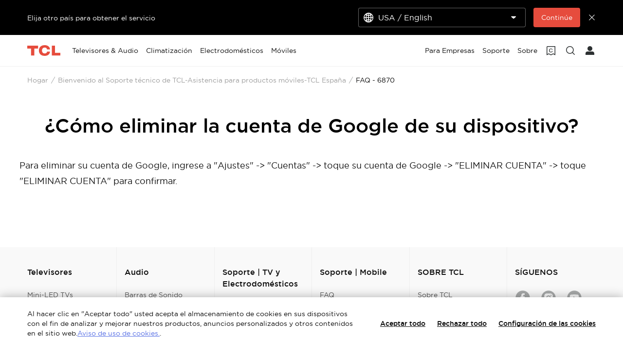

--- FILE ---
content_type: text/html;charset=utf-8
request_url: https://www.tcl.com/es/es/support-mobile/faq/6870
body_size: 15162
content:

<!DOCTYPE html>
<html lang="es-ES" data-i18n-dictionary-src="https://static-obg.tcl.com/libs/cq/i18n/dict.{locale}.json">
	<head>
	<meta charset="UTF-8"/>
	
	
		<title>¿Cómo eliminar la cuenta de Google de su dispositivo?</title>
		<meta name="keywords"/>
		<meta name="title" content="¿Cómo eliminar la cuenta de Google de su dispositivo?"/>
		<meta name="description" content="Para eliminar su cuenta de Google, ingrese a &#34;Ajustes&#34; -&gt; &#34;Cuentas&#34; -&gt; toque su cuenta de Google -&gt; &#34;ELIMINAR CUENTA&#34; -&gt; toque &#34;ELIMINAR CUENTA&#34; para confirmar."/>
	
	
	<meta name="template" content="support-faq-detail-page-template"/>
	<meta property="og:url" content="https://www.tcl.com/es/es/support-mobile/faq/6870"/>
	<meta property="og:title" content="FAQ "/>
	
	<meta property="og:image" content="https://static-obg.tcl.com/content/dam/brandsite/it-resources/third-party/tcl-share.jpg"/>
	<meta property="og:image:alt" content="TCL Official Website"/>
	<meta property="og:image:width" content="1920"/>
	<meta property="og:image:height" content="1080"/>
	<meta property="og:type" content="website"/>
	<meta property="og:locale" content="es_ES"/>
	
	
	
	<meta name="twitter:title" content="FAQ "/>
	
	<meta name="twitter:image" content="https://static-obg.tcl.com/content/dam/brandsite/it-resources/third-party/tcl-share.jpg"/>
	<meta name="twitter:image:alt" content="TCL Official Website"/>
	
	
	
	
	
	
	
	
	<meta name="viewport" content="width=device-width, initial-scale=1.0, maximum-scale=1.0, user-scalable=0"/>
	
	<link rel="shortcut icon" href="//static-obg.tcl.com/etc.clientlibs/brandsite/clientlibs/clientlib-base/resources/images/tcllogo.ico" type="image/x-icon"/>
	<link rel="icon" href="//static-obg.tcl.com/etc.clientlibs/brandsite/clientlibs/clientlib-base/resources/images/tcllogo.gif" type="image/gif"/>

	
	<link rel="canonical" href="https://www.tcl.com/es/es/support-mobile/faq/6870"/>
	

	
	<script src="/content/brandsite/es/es/support-mobile/faq/jcr:content.vendorlibs.json"></script>
	
	
		
    
<link rel="stylesheet" href="//static-obg.tcl.com/etc.clientlibs/brandsite/clientlibs/clientlib-font/es.min.d41351fd8431b5eab4e32d978d03c131.css" type="text/css">



	

	


    
<link rel="stylesheet" href="//static-obg.tcl.com/etc.clientlibs/brandsite/clientlibs/clientlib-base.min.bb9f00fc5474ec74dec7066adf6b77a3.css" type="text/css">
<script src="//static-obg.tcl.com/etc.clientlibs/clientlibs/granite/jquery.min.7da73cb87835f8968bf5793932978526.js"></script>
<script src="//static-obg.tcl.com/etc.clientlibs/brandsite/clientlibs/clientlib-base.min.1df7af350752b43db8d553b73a0d94f6.js"></script>







	
    
    

    

    
    
<script src="//static-obg.tcl.com/etc.clientlibs/brandsite/clientlibs/plugins/knockout.min.c6e468a1c74237b71555de12149f831e.js"></script>
<script src="//static-obg.tcl.com/etc.clientlibs/brandsite/clientlibs/plugins/moment.min.39b26cb0f3fd8359fd5ac791e20162dc.js"></script>



    
    
<link rel="stylesheet" href="//static-obg.tcl.com/etc.clientlibs/brandsite/clientlibs/pages/clientlib-support-faq-detail.min.c2dedf02ff9edffc4aa5f4e74e0b516a.css" type="text/css">



    

	

	
	
		
		
		
		
		
		
		
		
		
		
		
	

	
	
		
	

	
	<script type="application/ld+json">
{
"@context": "https://schema.org",
"@type": "WebSite",
"name": "TCL",
"alternateName": ["TCL Official", "TCL Electronics", "TCL Brand", "tcl.com"],
"url": "https://www.tcl.com/"
}
</script>

	
	<script type="application/ld+json">{"@type":"Organization","logo":"/etc.clientlibs/brandsite/clientlibs/clientlib-base/resources/images/tcllogo.ico","@context":"https://schema.org","url":"https://www.tcl.com/es/es/support-mobile/faq"}</script>

	
	

	
	<script type="application/ld+json">{"itemListElement":[{"item":"https://www.tcl.com/es/es","@type":"ListItem","name":"Hogar","position":1},{"item":"https://www.tcl.com/es/es/support-mobile","@type":"ListItem","name":"Bienvenido al Soporte técnico de TCL-Asistencia para productos móviles-TCL España","position":2},{"item":"https://www.tcl.com/es/es/support-mobile/faq/6870","@type":"ListItem","name":"FAQ  - 6870","position":3}],"@type":"BreadcrumbList","@context":"https://schema.org"}</script>
</head>
	<body class="page basicpage" id="page-6722e57970">
		
		
		
			
			
    
<script src="//static-obg.tcl.com/etc.clientlibs/brandsite/clientlibs/clientlib-base-body.min.d29c2b5070006f515df9f9e4d273f894.js"></script>



			
			<input type="hidden" name="rootPath" id="rootPath" value="/es/es"/>
			<input type="hidden" name="rootRes" id="rootRes" value="/content/brandsite/es/es"/>
			<input type="hidden" name="siteName" id="siteName" value="Spain / Español"/>
			<input type="hidden" name="regionName" id="regionName" value="Europe"/>
			<input type="hidden" name="countryCode" id="countryCode" value="ES"/>
			<input type="hidden" name="languageCode" id="languageCode" value="es"/>
			<input type="hidden" name="areaCode" id="areaCode" value="+34"/>
			<script type="text/javascript">
				Granite.I18n.setLocale(document.getElementById('languageCode').value);
			</script>
			




			



			
<div class="root container responsivegrid">

    
    
    
    <div id="container-afd6d816e9" class="cmp-container">
        
        <div class="container responsivegrid">

    
    
    
    <div id="container-64aab942ba" class="cmp-container">
        
        <div class="experiencefragment">
<div id="experiencefragment-5e8a8a95f5" class="cmp-experiencefragment cmp-experiencefragment--header">


    
    <div id="container-9f72ea6019" class="cmp-container">
        


<div class="aem-Grid aem-Grid--12 aem-Grid--default--12 ">
    
    <div class="select-country aem-GridColumn aem-GridColumn--default--12">
	<input type="hidden" id="allSiteList" value="{&#34;AD&#34;:[{&#34;name&#34;:&#34;Europe/ English&#34;,&#34;link&#34;:&#34;/eu/en&#34;}],&#34;AE&#34;:[{&#34;name&#34;:&#34;Gulf / English&#34;,&#34;link&#34;:&#34;/gulf/en&#34;},{&#34;name&#34;:&#34;Gulf / العربية&#34;,&#34;link&#34;:&#34;/gulf/ar&#34;}],&#34;AG&#34;:[{&#34;name&#34;:&#34;Latin / Español&#34;,&#34;link&#34;:&#34;/latin/es&#34;},{&#34;name&#34;:&#34;Latin / English&#34;,&#34;link&#34;:&#34;/latin/en&#34;}],&#34;AL&#34;:[{&#34;name&#34;:&#34;Europe/ English&#34;,&#34;link&#34;:&#34;/eu/en&#34;}],&#34;AM&#34;:[{&#34;name&#34;:&#34;Asia / English&#34;,&#34;link&#34;:&#34;/asia/en&#34;},{&#34;name&#34;:&#34;Asia / Pусский&#34;,&#34;link&#34;:&#34;/asia/ru&#34;}],&#34;AO&#34;:[{&#34;name&#34;:&#34;TCL West Africa / English&#34;,&#34;link&#34;:&#34;/westafrica/en&#34;},{&#34;name&#34;:&#34;TCL West Africa / Français&#34;,&#34;link&#34;:&#34;/westafrica/fr&#34;}],&#34;AR&#34;:[{&#34;name&#34;:&#34;Argentina / Español&#34;,&#34;link&#34;:&#34;/ar/es&#34;}],&#34;AT&#34;:[{&#34;name&#34;:&#34;Austria / Deutsch&#34;,&#34;link&#34;:&#34;/at/de&#34;}],&#34;AU&#34;:[{&#34;name&#34;:&#34;Australia / English&#34;,&#34;link&#34;:&#34;/au/en&#34;}],&#34;AW&#34;:[{&#34;name&#34;:&#34;Latin / Español&#34;,&#34;link&#34;:&#34;/latin/es&#34;},{&#34;name&#34;:&#34;Latin / English&#34;,&#34;link&#34;:&#34;/latin/en&#34;}],&#34;AX&#34;:[{&#34;name&#34;:&#34;Europe/ English&#34;,&#34;link&#34;:&#34;/eu/en&#34;}],&#34;AZ&#34;:[{&#34;name&#34;:&#34;Asia / English&#34;,&#34;link&#34;:&#34;/asia/en&#34;},{&#34;name&#34;:&#34;Asia / Pусский&#34;,&#34;link&#34;:&#34;/asia/ru&#34;}],&#34;BA&#34;:[{&#34;name&#34;:&#34;Europe/ English&#34;,&#34;link&#34;:&#34;/eu/en&#34;}],&#34;BB&#34;:[{&#34;name&#34;:&#34;Latin / Español&#34;,&#34;link&#34;:&#34;/latin/es&#34;},{&#34;name&#34;:&#34;Latin / English&#34;,&#34;link&#34;:&#34;/latin/en&#34;}],&#34;BE&#34;:[{&#34;name&#34;:&#34;Belgium / Français&#34;,&#34;link&#34;:&#34;/be/fr&#34;},{&#34;name&#34;:&#34;Belgium / Nederlands&#34;,&#34;link&#34;:&#34;/be/nl&#34;}],&#34;BF&#34;:[{&#34;name&#34;:&#34;TCL West Africa / English&#34;,&#34;link&#34;:&#34;/westafrica/en&#34;},{&#34;name&#34;:&#34;TCL West Africa / Français&#34;,&#34;link&#34;:&#34;/westafrica/fr&#34;}],&#34;BG&#34;:[{&#34;name&#34;:&#34;Bulgaria / български&#34;,&#34;link&#34;:&#34;/bg/bg&#34;}],&#34;BH&#34;:[{&#34;name&#34;:&#34;Gulf / English&#34;,&#34;link&#34;:&#34;/gulf/en&#34;},{&#34;name&#34;:&#34;Gulf / العربية&#34;,&#34;link&#34;:&#34;/gulf/ar&#34;}],&#34;BJ&#34;:[{&#34;name&#34;:&#34;TCL West Africa / English&#34;,&#34;link&#34;:&#34;/westafrica/en&#34;},{&#34;name&#34;:&#34;TCL West Africa / Français&#34;,&#34;link&#34;:&#34;/westafrica/fr&#34;}],&#34;BO&#34;:[{&#34;name&#34;:&#34;Latin / Español&#34;,&#34;link&#34;:&#34;/latin/es&#34;},{&#34;name&#34;:&#34;Latin / English&#34;,&#34;link&#34;:&#34;/latin/en&#34;}],&#34;BR&#34;:[{&#34;name&#34;:&#34;Brazil / Português&#34;,&#34;link&#34;:&#34;/br/pt&#34;}],&#34;BY&#34;:[{&#34;name&#34;:&#34;Belarus / Pусский&#34;,&#34;link&#34;:&#34;/by/be&#34;}],&#34;BZ&#34;:[{&#34;name&#34;:&#34;Latin / Español&#34;,&#34;link&#34;:&#34;/latin/es&#34;},{&#34;name&#34;:&#34;Latin / English&#34;,&#34;link&#34;:&#34;/latin/en&#34;}],&#34;CA&#34;:[{&#34;name&#34;:&#34;Canada / English&#34;,&#34;link&#34;:&#34;/ca/en&#34;}],&#34;CH&#34;:[{&#34;name&#34;:&#34;Switzerland / Deutsch&#34;,&#34;link&#34;:&#34;/ch/de&#34;},{&#34;name&#34;:&#34;Switzerland / English&#34;,&#34;link&#34;:&#34;/ch/en&#34;}],&#34;CI&#34;:[{&#34;name&#34;:&#34;TCL West Africa / English&#34;,&#34;link&#34;:&#34;/westafrica/en&#34;},{&#34;name&#34;:&#34;TCL West Africa / Français&#34;,&#34;link&#34;:&#34;/westafrica/fr&#34;}],&#34;CN&#34;:[{&#34;name&#34;:&#34;China / 简体中文&#34;,&#34;link&#34;:&#34;/cn/zh&#34;}],&#34;CO&#34;:[{&#34;name&#34;:&#34;Colombia / Español&#34;,&#34;link&#34;:&#34;/co/es&#34;},{&#34;name&#34;:&#34;Colombia / English&#34;,&#34;link&#34;:&#34;/co/en&#34;}],&#34;CR&#34;:[{&#34;name&#34;:&#34;Latin / Español&#34;,&#34;link&#34;:&#34;/latin/es&#34;},{&#34;name&#34;:&#34;Latin / English&#34;,&#34;link&#34;:&#34;/latin/en&#34;}],&#34;CW&#34;:[{&#34;name&#34;:&#34;Latin / Español&#34;,&#34;link&#34;:&#34;/latin/es&#34;},{&#34;name&#34;:&#34;Latin / English&#34;,&#34;link&#34;:&#34;/latin/en&#34;}],&#34;CY&#34;:[{&#34;name&#34;:&#34;Europe/ English&#34;,&#34;link&#34;:&#34;/eu/en&#34;}],&#34;CZ&#34;:[{&#34;name&#34;:&#34;Czech Republic / Česky&#34;,&#34;link&#34;:&#34;/cz/cs&#34;}],&#34;DE&#34;:[{&#34;name&#34;:&#34;Germany / Deutsch&#34;,&#34;link&#34;:&#34;/de/de&#34;}],&#34;DK&#34;:[{&#34;name&#34;:&#34;Denmark / Dansk&#34;,&#34;link&#34;:&#34;/dk/da&#34;}],&#34;DO&#34;:[{&#34;name&#34;:&#34;Latin / Español&#34;,&#34;link&#34;:&#34;/latin/es&#34;},{&#34;name&#34;:&#34;Latin / English&#34;,&#34;link&#34;:&#34;/latin/en&#34;}],&#34;DZ&#34;:[{&#34;name&#34;:&#34;TCL North Africa / English&#34;,&#34;link&#34;:&#34;/northafrica/en&#34;},{&#34;name&#34;:&#34;TCL North Africa / العربية&#34;,&#34;link&#34;:&#34;/northafrica/ar&#34;},{&#34;name&#34;:&#34;TCL North Africa / Français&#34;,&#34;link&#34;:&#34;/northafrica/fr&#34;}],&#34;EC&#34;:[{&#34;name&#34;:&#34;Ecuador / Español&#34;,&#34;link&#34;:&#34;/ec/es&#34;}],&#34;EE&#34;:[{&#34;name&#34;:&#34;Estonia / Eestlane&#34;,&#34;link&#34;:&#34;/ee/et&#34;}],&#34;EG&#34;:[{&#34;name&#34;:&#34;TCL North Africa / English&#34;,&#34;link&#34;:&#34;/northafrica/en&#34;},{&#34;name&#34;:&#34;TCL North Africa / العربية&#34;,&#34;link&#34;:&#34;/northafrica/ar&#34;},{&#34;name&#34;:&#34;TCL North Africa / Français&#34;,&#34;link&#34;:&#34;/northafrica/fr&#34;}],&#34;ES&#34;:[{&#34;name&#34;:&#34;Spain / Español&#34;,&#34;link&#34;:&#34;/es/es&#34;}],&#34;ET&#34;:[{&#34;name&#34;:&#34;TCL East Africa / English&#34;,&#34;link&#34;:&#34;/eastafrica/en&#34;}],&#34;FI&#34;:[{&#34;name&#34;:&#34;Finland / Suomalainen&#34;,&#34;link&#34;:&#34;/fi/fi&#34;}],&#34;FO&#34;:[{&#34;name&#34;:&#34;Europe/ English&#34;,&#34;link&#34;:&#34;/eu/en&#34;}],&#34;FR&#34;:[{&#34;name&#34;:&#34;France / Français&#34;,&#34;link&#34;:&#34;/fr/fr&#34;}],&#34;GB&#34;:[{&#34;name&#34;:&#34;UK / English&#34;,&#34;link&#34;:&#34;/uk/en&#34;}],&#34;GD&#34;:[{&#34;name&#34;:&#34;Latin / Español&#34;,&#34;link&#34;:&#34;/latin/es&#34;},{&#34;name&#34;:&#34;Latin / English&#34;,&#34;link&#34;:&#34;/latin/en&#34;}],&#34;GE&#34;:[{&#34;name&#34;:&#34;Georgia / Pусский&#34;,&#34;link&#34;:&#34;/ge/ru&#34;}],&#34;GG&#34;:[{&#34;name&#34;:&#34;Europe/ English&#34;,&#34;link&#34;:&#34;/eu/en&#34;}],&#34;GH&#34;:[{&#34;name&#34;:&#34;TCL West Africa / English&#34;,&#34;link&#34;:&#34;/westafrica/en&#34;},{&#34;name&#34;:&#34;TCL West Africa / Français&#34;,&#34;link&#34;:&#34;/westafrica/fr&#34;}],&#34;GL&#34;:[{&#34;name&#34;:&#34;Europe/ English&#34;,&#34;link&#34;:&#34;/eu/en&#34;}],&#34;GM&#34;:[{&#34;name&#34;:&#34;TCL West Africa / English&#34;,&#34;link&#34;:&#34;/westafrica/en&#34;},{&#34;name&#34;:&#34;TCL West Africa / Français&#34;,&#34;link&#34;:&#34;/westafrica/fr&#34;}],&#34;GN&#34;:[{&#34;name&#34;:&#34;TCL West Africa / English&#34;,&#34;link&#34;:&#34;/westafrica/en&#34;},{&#34;name&#34;:&#34;TCL West Africa / Français&#34;,&#34;link&#34;:&#34;/westafrica/fr&#34;}],&#34;GR&#34;:[{&#34;name&#34;:&#34;Greece / Ελληνικά&#34;,&#34;link&#34;:&#34;/gr/el&#34;}],&#34;GT&#34;:[{&#34;name&#34;:&#34;Latin / Español&#34;,&#34;link&#34;:&#34;/latin/es&#34;},{&#34;name&#34;:&#34;Latin / English&#34;,&#34;link&#34;:&#34;/latin/en&#34;}],&#34;GY&#34;:[{&#34;name&#34;:&#34;Latin / Español&#34;,&#34;link&#34;:&#34;/latin/es&#34;},{&#34;name&#34;:&#34;Latin / English&#34;,&#34;link&#34;:&#34;/latin/en&#34;}],&#34;HK&#34;:[{&#34;name&#34;:&#34;Hong Kong, China / 繁體中文&#34;,&#34;link&#34;:&#34;/hk/zh-hk&#34;},{&#34;name&#34;:&#34;Hong Kong, China / English&#34;,&#34;link&#34;:&#34;/hk/en&#34;}],&#34;HN&#34;:[{&#34;name&#34;:&#34;Latin / Español&#34;,&#34;link&#34;:&#34;/latin/es&#34;},{&#34;name&#34;:&#34;Latin / English&#34;,&#34;link&#34;:&#34;/latin/en&#34;}],&#34;HR&#34;:[{&#34;name&#34;:&#34;Croatia / Hrvatski&#34;,&#34;link&#34;:&#34;/hr/hr&#34;}],&#34;HT&#34;:[{&#34;name&#34;:&#34;Latin / Español&#34;,&#34;link&#34;:&#34;/latin/es&#34;},{&#34;name&#34;:&#34;Latin / English&#34;,&#34;link&#34;:&#34;/latin/en&#34;}],&#34;HU&#34;:[{&#34;name&#34;:&#34;Hungary / Magyar&#34;,&#34;link&#34;:&#34;/hu/hu&#34;}],&#34;ID&#34;:[{&#34;name&#34;:&#34;Indonesia / Bahasa Indonesia&#34;,&#34;link&#34;:&#34;/id/id&#34;}],&#34;IE&#34;:[{&#34;name&#34;:&#34;Ireland / English&#34;,&#34;link&#34;:&#34;/ie/en&#34;}],&#34;IL&#34;:[{&#34;name&#34;:&#34;Israel / English&#34;,&#34;link&#34;:&#34;/il/en&#34;}],&#34;IM&#34;:[{&#34;name&#34;:&#34;Europe/ English&#34;,&#34;link&#34;:&#34;/eu/en&#34;}],&#34;IN&#34;:[{&#34;name&#34;:&#34;India / English&#34;,&#34;link&#34;:&#34;/in/en&#34;}],&#34;IQ&#34;:[{&#34;name&#34;:&#34;Iraq / English&#34;,&#34;link&#34;:&#34;/iq/en&#34;}],&#34;IS&#34;:[{&#34;name&#34;:&#34;Europe/ English&#34;,&#34;link&#34;:&#34;/eu/en&#34;}],&#34;IT&#34;:[{&#34;name&#34;:&#34;Italy / Italiano&#34;,&#34;link&#34;:&#34;/it/it&#34;}],&#34;JE&#34;:[{&#34;name&#34;:&#34;Europe/ English&#34;,&#34;link&#34;:&#34;/eu/en&#34;}],&#34;JM&#34;:[{&#34;name&#34;:&#34;Latin / Español&#34;,&#34;link&#34;:&#34;/latin/es&#34;},{&#34;name&#34;:&#34;Latin / English&#34;,&#34;link&#34;:&#34;/latin/en&#34;}],&#34;JO&#34;:[{&#34;name&#34;:&#34;Levant / English&#34;,&#34;link&#34;:&#34;/levant/en&#34;},{&#34;name&#34;:&#34;TCL Levant / العربية&#34;,&#34;link&#34;:&#34;/levant/ar&#34;}],&#34;JP&#34;:[{&#34;name&#34;:&#34;Japan / 日本語&#34;,&#34;link&#34;:&#34;/jp/ja&#34;}],&#34;KE&#34;:[{&#34;name&#34;:&#34;TCL East Africa / English&#34;,&#34;link&#34;:&#34;/eastafrica/en&#34;}],&#34;KG&#34;:[{&#34;name&#34;:&#34;Asia / English&#34;,&#34;link&#34;:&#34;/asia/en&#34;},{&#34;name&#34;:&#34;Asia / Pусский&#34;,&#34;link&#34;:&#34;/asia/ru&#34;}],&#34;KH&#34;:[{&#34;name&#34;:&#34;Asia / English&#34;,&#34;link&#34;:&#34;/asia/en&#34;},{&#34;name&#34;:&#34;Asia / Pусский&#34;,&#34;link&#34;:&#34;/asia/ru&#34;}],&#34;KN&#34;:[{&#34;name&#34;:&#34;Latin / Español&#34;,&#34;link&#34;:&#34;/latin/es&#34;},{&#34;name&#34;:&#34;Latin / English&#34;,&#34;link&#34;:&#34;/latin/en&#34;}],&#34;KR&#34;:[{&#34;name&#34;:&#34;Korea / 한국어&#34;,&#34;link&#34;:&#34;/kr/ko&#34;},{&#34;name&#34;:&#34;Korea / English&#34;,&#34;link&#34;:&#34;/kr/en&#34;}],&#34;KW&#34;:[{&#34;name&#34;:&#34;Gulf / English&#34;,&#34;link&#34;:&#34;/gulf/en&#34;},{&#34;name&#34;:&#34;Gulf / العربية&#34;,&#34;link&#34;:&#34;/gulf/ar&#34;}],&#34;KZ&#34;:[{&#34;name&#34;:&#34;Kazakhstan / Pусский&#34;,&#34;link&#34;:&#34;/kz/ru&#34;},{&#34;name&#34;:&#34;Kazakhstan / English&#34;,&#34;link&#34;:&#34;/kz/en&#34;}],&#34;LA&#34;:[{&#34;name&#34;:&#34;Asia / English&#34;,&#34;link&#34;:&#34;/asia/en&#34;},{&#34;name&#34;:&#34;Asia / Pусский&#34;,&#34;link&#34;:&#34;/asia/ru&#34;}],&#34;LB&#34;:[{&#34;name&#34;:&#34;Levant / English&#34;,&#34;link&#34;:&#34;/levant/en&#34;},{&#34;name&#34;:&#34;TCL Levant / العربية&#34;,&#34;link&#34;:&#34;/levant/ar&#34;}],&#34;LC&#34;:[{&#34;name&#34;:&#34;Latin / Español&#34;,&#34;link&#34;:&#34;/latin/es&#34;},{&#34;name&#34;:&#34;Latin / English&#34;,&#34;link&#34;:&#34;/latin/en&#34;}],&#34;LI&#34;:[{&#34;name&#34;:&#34;Europe/ English&#34;,&#34;link&#34;:&#34;/eu/en&#34;}],&#34;LK&#34;:[{&#34;name&#34;:&#34;Asia / English&#34;,&#34;link&#34;:&#34;/asia/en&#34;},{&#34;name&#34;:&#34;Asia / Pусский&#34;,&#34;link&#34;:&#34;/asia/ru&#34;}],&#34;LT&#34;:[{&#34;name&#34;:&#34;Europe/ English&#34;,&#34;link&#34;:&#34;/eu/en&#34;}],&#34;LU&#34;:[{&#34;name&#34;:&#34;Europe/ English&#34;,&#34;link&#34;:&#34;/eu/en&#34;}],&#34;LV&#34;:[{&#34;name&#34;:&#34;Europe/ English&#34;,&#34;link&#34;:&#34;/eu/en&#34;}],&#34;LY&#34;:[{&#34;name&#34;:&#34;TCL North Africa / English&#34;,&#34;link&#34;:&#34;/northafrica/en&#34;},{&#34;name&#34;:&#34;TCL North Africa / العربية&#34;,&#34;link&#34;:&#34;/northafrica/ar&#34;},{&#34;name&#34;:&#34;TCL North Africa / Français&#34;,&#34;link&#34;:&#34;/northafrica/fr&#34;}],&#34;MA&#34;:[{&#34;name&#34;:&#34;TCL Morocco / Français&#34;,&#34;link&#34;:&#34;/ma/fr&#34;}],&#34;MC&#34;:[{&#34;name&#34;:&#34;Europe/ English&#34;,&#34;link&#34;:&#34;/eu/en&#34;}],&#34;MD&#34;:[{&#34;name&#34;:&#34;Europe/ English&#34;,&#34;link&#34;:&#34;/eu/en&#34;}],&#34;ME&#34;:[{&#34;name&#34;:&#34;Europe/ English&#34;,&#34;link&#34;:&#34;/eu/en&#34;}],&#34;MG&#34;:[{&#34;name&#34;:&#34;TCL South Africa / English&#34;,&#34;link&#34;:&#34;/southafrica/en&#34;}],&#34;MK&#34;:[{&#34;name&#34;:&#34;Macedonia / Macedonian&#34;,&#34;link&#34;:&#34;/mk/mk&#34;}],&#34;ML&#34;:[{&#34;name&#34;:&#34;TCL West Africa / English&#34;,&#34;link&#34;:&#34;/westafrica/en&#34;},{&#34;name&#34;:&#34;TCL West Africa / Français&#34;,&#34;link&#34;:&#34;/westafrica/fr&#34;}],&#34;MN&#34;:[{&#34;name&#34;:&#34;Mongolia / Монгол&#34;,&#34;link&#34;:&#34;/mn/mn&#34;},{&#34;name&#34;:&#34;Mongolia / English&#34;,&#34;link&#34;:&#34;/mn/en&#34;}],&#34;MT&#34;:[{&#34;name&#34;:&#34;Europe/ English&#34;,&#34;link&#34;:&#34;/eu/en&#34;}],&#34;MU&#34;:[{&#34;name&#34;:&#34;TCL South Africa / English&#34;,&#34;link&#34;:&#34;/southafrica/en&#34;}],&#34;MV&#34;:[{&#34;name&#34;:&#34;Asia / English&#34;,&#34;link&#34;:&#34;/asia/en&#34;},{&#34;name&#34;:&#34;Asia / Pусский&#34;,&#34;link&#34;:&#34;/asia/ru&#34;}],&#34;MX&#34;:[{&#34;name&#34;:&#34;Mexico / Español&#34;,&#34;link&#34;:&#34;/mx/es&#34;}],&#34;MY&#34;:[{&#34;name&#34;:&#34;Malaysia / English&#34;,&#34;link&#34;:&#34;/my/en&#34;}],&#34;MZ&#34;:[{&#34;name&#34;:&#34;TCL South Africa / English&#34;,&#34;link&#34;:&#34;/southafrica/en&#34;}],&#34;NA&#34;:[{&#34;name&#34;:&#34;TCL South Africa / English&#34;,&#34;link&#34;:&#34;/southafrica/en&#34;}],&#34;NG&#34;:[{&#34;name&#34;:&#34;TCL West Africa / English&#34;,&#34;link&#34;:&#34;/westafrica/en&#34;},{&#34;name&#34;:&#34;TCL West Africa / Français&#34;,&#34;link&#34;:&#34;/westafrica/fr&#34;}],&#34;NI&#34;:[{&#34;name&#34;:&#34;Latin / Español&#34;,&#34;link&#34;:&#34;/latin/es&#34;},{&#34;name&#34;:&#34;Latin / English&#34;,&#34;link&#34;:&#34;/latin/en&#34;}],&#34;NL&#34;:[{&#34;name&#34;:&#34;Netherlands / Nederlands&#34;,&#34;link&#34;:&#34;/nl/nl&#34;}],&#34;NO&#34;:[{&#34;name&#34;:&#34;Norway / Norsk språk&#34;,&#34;link&#34;:&#34;/no/nb&#34;}],&#34;NP&#34;:[{&#34;name&#34;:&#34;Asia / English&#34;,&#34;link&#34;:&#34;/asia/en&#34;},{&#34;name&#34;:&#34;Asia / Pусский&#34;,&#34;link&#34;:&#34;/asia/ru&#34;}],&#34;OM&#34;:[{&#34;name&#34;:&#34;Gulf / English&#34;,&#34;link&#34;:&#34;/gulf/en&#34;},{&#34;name&#34;:&#34;Gulf / العربية&#34;,&#34;link&#34;:&#34;/gulf/ar&#34;}],&#34;PA&#34;:[{&#34;name&#34;:&#34;Latin / Español&#34;,&#34;link&#34;:&#34;/latin/es&#34;},{&#34;name&#34;:&#34;Latin / English&#34;,&#34;link&#34;:&#34;/latin/en&#34;}],&#34;PE&#34;:[{&#34;name&#34;:&#34;Peru / Español&#34;,&#34;link&#34;:&#34;/pe/es&#34;}],&#34;PF&#34;:[{&#34;name&#34;:&#34;French Polynesia / Le français&#34;,&#34;link&#34;:&#34;/pf/fr&#34;}],&#34;PH&#34;:[{&#34;name&#34;:&#34;Philippines / English&#34;,&#34;link&#34;:&#34;/ph/en&#34;}],&#34;PK&#34;:[{&#34;name&#34;:&#34;Pakistan / English&#34;,&#34;link&#34;:&#34;/pk/en&#34;}],&#34;PL&#34;:[{&#34;name&#34;:&#34;Poland / Polski&#34;,&#34;link&#34;:&#34;/pl/pl&#34;}],&#34;PS&#34;:[{&#34;name&#34;:&#34;Levant / English&#34;,&#34;link&#34;:&#34;/levant/en&#34;},{&#34;name&#34;:&#34;TCL Levant / العربية&#34;,&#34;link&#34;:&#34;/levant/ar&#34;}],&#34;PT&#34;:[{&#34;name&#34;:&#34;Portugal / Português&#34;,&#34;link&#34;:&#34;/pt/pt&#34;}],&#34;PY&#34;:[{&#34;name&#34;:&#34;Paraguay / Spanish&#34;,&#34;link&#34;:&#34;/py/es&#34;},{&#34;name&#34;:&#34; Paraguay / Spanish&#34;,&#34;link&#34;:&#34;/py/es&#34;}],&#34;QA&#34;:[{&#34;name&#34;:&#34;Gulf / English&#34;,&#34;link&#34;:&#34;/gulf/en&#34;},{&#34;name&#34;:&#34;Gulf / العربية&#34;,&#34;link&#34;:&#34;/gulf/ar&#34;}],&#34;RO&#34;:[{&#34;name&#34;:&#34;Romania / Românesc&#34;,&#34;link&#34;:&#34;/ro/ro&#34;}],&#34;RS&#34;:[{&#34;name&#34;:&#34;Serbia / Srpski&#34;,&#34;link&#34;:&#34;/rs/sr&#34;}],&#34;RU&#34;:[{&#34;name&#34;:&#34;Russia / Pусский&#34;,&#34;link&#34;:&#34;/ru/ru&#34;}],&#34;SA&#34;:[{&#34;name&#34;:&#34;Saudi Arabia / English&#34;,&#34;link&#34;:&#34;/sa/en&#34;},{&#34;name&#34;:&#34;Saudi Arabia / العربية&#34;,&#34;link&#34;:&#34;/sa/ar&#34;}],&#34;SE&#34;:[{&#34;name&#34;:&#34;Sweden / Svenska&#34;,&#34;link&#34;:&#34;/se/sv&#34;}],&#34;SG&#34;:[{&#34;name&#34;:&#34;Singapore / English&#34;,&#34;link&#34;:&#34;/sg/en&#34;}],&#34;SI&#34;:[{&#34;name&#34;:&#34;Slovenia / Slovenija&#34;,&#34;link&#34;:&#34;/sl/sl&#34;}],&#34;SJ&#34;:[{&#34;name&#34;:&#34;Europe/ English&#34;,&#34;link&#34;:&#34;/eu/en&#34;}],&#34;SK&#34;:[{&#34;name&#34;:&#34;Slovakia / Slovensky&#34;,&#34;link&#34;:&#34;/sk/sk&#34;}],&#34;SM&#34;:[{&#34;name&#34;:&#34;Europe/ English&#34;,&#34;link&#34;:&#34;/eu/en&#34;}],&#34;SN&#34;:[{&#34;name&#34;:&#34;TCL West Africa / English&#34;,&#34;link&#34;:&#34;/westafrica/en&#34;},{&#34;name&#34;:&#34;TCL West Africa / Français&#34;,&#34;link&#34;:&#34;/westafrica/fr&#34;}],&#34;SO&#34;:[{&#34;name&#34;:&#34;TCL East Africa / English&#34;,&#34;link&#34;:&#34;/eastafrica/en&#34;}],&#34;SV&#34;:[{&#34;name&#34;:&#34;Latin / Español&#34;,&#34;link&#34;:&#34;/latin/es&#34;},{&#34;name&#34;:&#34;Latin / English&#34;,&#34;link&#34;:&#34;/latin/en&#34;}],&#34;TH&#34;:[{&#34;name&#34;:&#34;Thailand / ไทย&#34;,&#34;link&#34;:&#34;/th/th&#34;}],&#34;TJ&#34;:[{&#34;name&#34;:&#34;Asia / English&#34;,&#34;link&#34;:&#34;/asia/en&#34;},{&#34;name&#34;:&#34;Asia / Pусский&#34;,&#34;link&#34;:&#34;/asia/ru&#34;}],&#34;TM&#34;:[{&#34;name&#34;:&#34;Asia / English&#34;,&#34;link&#34;:&#34;/asia/en&#34;},{&#34;name&#34;:&#34;Asia / Pусский&#34;,&#34;link&#34;:&#34;/asia/ru&#34;}],&#34;TN&#34;:[{&#34;name&#34;:&#34;TCL North Africa / English&#34;,&#34;link&#34;:&#34;/northafrica/en&#34;},{&#34;name&#34;:&#34;TCL North Africa / العربية&#34;,&#34;link&#34;:&#34;/northafrica/ar&#34;},{&#34;name&#34;:&#34;TCL North Africa / Français&#34;,&#34;link&#34;:&#34;/northafrica/fr&#34;}],&#34;TR&#34;:[{&#34;name&#34;:&#34;Turkey / Turkish&#34;,&#34;link&#34;:&#34;/tr/tr&#34;},{&#34;name&#34;:&#34;Turkey / English&#34;,&#34;link&#34;:&#34;/tr/en&#34;},{&#34;name&#34;:&#34;Turkey / English&#34;,&#34;link&#34;:&#34;/tr/en&#34;}],&#34;TT&#34;:[{&#34;name&#34;:&#34;Latin / Español&#34;,&#34;link&#34;:&#34;/latin/es&#34;},{&#34;name&#34;:&#34;Latin / English&#34;,&#34;link&#34;:&#34;/latin/en&#34;}],&#34;TZ&#34;:[{&#34;name&#34;:&#34;TCL East Africa / English&#34;,&#34;link&#34;:&#34;/eastafrica/en&#34;}],&#34;UA&#34;:[{&#34;name&#34;:&#34;Ukraine / Українська&#34;,&#34;link&#34;:&#34;/ua/uk&#34;}],&#34;UG&#34;:[{&#34;name&#34;:&#34;TCL East Africa / English&#34;,&#34;link&#34;:&#34;/eastafrica/en&#34;}],&#34;US&#34;:[{&#34;name&#34;:&#34;USA / English&#34;,&#34;link&#34;:&#34;/us/en&#34;}],&#34;UY&#34;:[{&#34;name&#34;:&#34;Uruguay / Español&#34;,&#34;link&#34;:&#34;/uy/es&#34;}],&#34;UZ&#34;:[{&#34;name&#34;:&#34;Asia / English&#34;,&#34;link&#34;:&#34;/asia/en&#34;},{&#34;name&#34;:&#34;Asia / Pусский&#34;,&#34;link&#34;:&#34;/asia/ru&#34;}],&#34;VA&#34;:[{&#34;name&#34;:&#34;Europe/ English&#34;,&#34;link&#34;:&#34;/eu/en&#34;}],&#34;VC&#34;:[{&#34;name&#34;:&#34;Latin / Español&#34;,&#34;link&#34;:&#34;/latin/es&#34;},{&#34;name&#34;:&#34;Latin / English&#34;,&#34;link&#34;:&#34;/latin/en&#34;}],&#34;VE&#34;:[{&#34;name&#34;:&#34;Latin / Español&#34;,&#34;link&#34;:&#34;/latin/es&#34;},{&#34;name&#34;:&#34;Latin / English&#34;,&#34;link&#34;:&#34;/latin/en&#34;}],&#34;VN&#34;:[{&#34;name&#34;:&#34;Vietnam / Tiếng Việt&#34;,&#34;link&#34;:&#34;/vn/vi&#34;}],&#34;YE&#34;:[{&#34;name&#34;:&#34;Gulf / English&#34;,&#34;link&#34;:&#34;/gulf/en&#34;},{&#34;name&#34;:&#34;Gulf / العربية&#34;,&#34;link&#34;:&#34;/gulf/ar&#34;}],&#34;ZA&#34;:[{&#34;name&#34;:&#34;TCL South Africa / English&#34;,&#34;link&#34;:&#34;/southafrica/en&#34;}],&#34;ZM&#34;:[{&#34;name&#34;:&#34;TCL South Africa / English&#34;,&#34;link&#34;:&#34;/southafrica/en&#34;}],&#34;ZW&#34;:[{&#34;name&#34;:&#34;TCL South Africa / English&#34;,&#34;link&#34;:&#34;/southafrica/en&#34;}]}"/>
	<input type="hidden" id="chooseCountryLabel" value="Choose country"/>
	<input type="hidden" id="chooseCountryLink" value="https://www.tcl.com/choose-country"/>
	<div id="select-country-component" class="select-country-container hide">
		<div class="select-country-content">
			<div class="select-country-left">
				<span class="select-country-left-text">
					Elija otro país para obtener el servicio
				</span>
				<div class="close-button close-button-mobile"></div>
			</div>

			<div class="select-country-right">
				<div class="options-container">
					<div class="options-default-item-wrap">
						<span class="tcl-icon icon-Linear_earth"></span>
						<div class="default-item-text-container">
							<span></span>
						</div>
						<span class="default-item-icon default-item-icon-arrow"></span>
					</div>
					<ul class="options-items-wrapper hide">
					</ul>
				</div>
				<button class="continue-container-button">Continúe</button>
				<div class="close-button close-button-pc"></div>
			</div>
		</div>
	</div>
</div>
<div class="header aem-GridColumn aem-GridColumn--default--12"><div id="url-path" urlPath="/content/experience-fragments/brandsite/es/es/header/master/jcr:content/root/header_516343983" style="display: none"></div><div id="common-header-root" property="{&#34;target&#34;:&#34;_self&#34;,&#34;pcLogo&#34;:&#34;//aws-obg-image-lb-1.tcl.com/content/dam/brandsite/it-resources/common/navigation/tcl-logo.svg&#34;,&#34;ssoSignIn&#34;:&#34;/accounts/sign-in&#34;,&#34;baseApiUrl&#34;:&#34;https://www.tcl.com/search-api&#34;,&#34;languageCode&#34;:&#34;es&#34;,&#34;countryCode&#34;:&#34;ES&#34;,&#34;searchApiBaseUrl&#34;:&#34;https://brandsite-search.tcl.com/public/v1&#34;,&#34;recommendList&#34;:[],&#34;menus&#34;:[{&#34;children&#34;:[{&#34;type&#34;:&#34;flat&#34;,&#34;name&#34;:&#34;Televisores &amp; Audio&#34;,&#34;link&#34;:&#34;&#34;,&#34;linkEventTrack&#34;:&#34;&#34;,&#34;target&#34;:&#34;_self&#34;,&#34;nofollow&#34;:false,&#34;isActive&#34;:false,&#34;children&#34;:[{&#34;name&#34;:&#34;Explora la tecnología&#34;,&#34;alias&#34;:&#34;&#34;,&#34;link&#34;:&#34;&#34;,&#34;linkEventTrack&#34;:&#34;&#34;,&#34;aliasLinkTrack&#34;:&#34;&#34;,&#34;target&#34;:&#34;_self&#34;,&#34;nofollow&#34;:false,&#34;card&#34;:&#34;//aws-obg-image-lb-5.tcl.com/content/dam/brandsite/region/es/navigation-bar/115x955.jpg?t=1715050864268&amp;w=800&#34;,&#34;desc&#34;:&#34;Explora la tecnología&#34;,&#34;moreText&#34;:&#34;&#34;,&#34;moreLink&#34;:&#34;&#34;,&#34;isActive&#34;:false,&#34;height&#34;:&#34;0&#34;,&#34;children&#34;:[{&#34;name&#34;:&#34;QD-Mini LED TV&#34;,&#34;link&#34;:&#34;/es/es/qd-mini-led-tv&#34;,&#34;linkEventTrack&#34;:&#34;{\&#34;event_name\&#34;:\&#34;top_third_nav\&#34;,\&#34;event_parameters\&#34;:{\&#34;first_nav\&#34;:\&#34;Televisores \\u0026 Audio\&#34;,\&#34;second_nav\&#34;:\&#34;Explora la tecnología\&#34;,\&#34;third_nav\&#34;:\&#34;QD-Mini LED TV\&#34;}}&#34;,&#34;target&#34;:&#34;_self&#34;,&#34;nofollow&#34;:false},{&#34;name&#34;:&#34;Mini LED TVs&#34;,&#34;link&#34;:&#34;/es/es/mini-led&#34;,&#34;linkEventTrack&#34;:&#34;{\&#34;event_name\&#34;:\&#34;top_third_nav\&#34;,\&#34;event_parameters\&#34;:{\&#34;first_nav\&#34;:\&#34;Televisores \\u0026 Audio\&#34;,\&#34;second_nav\&#34;:\&#34;Explora la tecnología\&#34;,\&#34;third_nav\&#34;:\&#34;Mini LED TVs\&#34;}}&#34;,&#34;target&#34;:&#34;_self&#34;,&#34;nofollow&#34;:false},{&#34;name&#34;:&#34;Google TVs&#34;,&#34;link&#34;:&#34;/es/es/google-tv&#34;,&#34;linkEventTrack&#34;:&#34;{\&#34;event_name\&#34;:\&#34;top_third_nav\&#34;,\&#34;event_parameters\&#34;:{\&#34;first_nav\&#34;:\&#34;Televisores \\u0026 Audio\&#34;,\&#34;second_nav\&#34;:\&#34;Explora la tecnología\&#34;,\&#34;third_nav\&#34;:\&#34;Google TVs\&#34;}}&#34;,&#34;target&#34;:&#34;_self&#34;,&#34;nofollow&#34;:false},{&#34;name&#34;:&#34;QLED TVs&#34;,&#34;link&#34;:&#34;/es/es/qled-tv&#34;,&#34;linkEventTrack&#34;:&#34;{\&#34;event_name\&#34;:\&#34;top_third_nav\&#34;,\&#34;event_parameters\&#34;:{\&#34;first_nav\&#34;:\&#34;Televisores \\u0026 Audio\&#34;,\&#34;second_nav\&#34;:\&#34;Explora la tecnología\&#34;,\&#34;third_nav\&#34;:\&#34;QLED TVs\&#34;}}&#34;,&#34;target&#34;:&#34;_self&#34;,&#34;nofollow&#34;:false},{&#34;name&#34;:&#34;Android TVs &#34;,&#34;link&#34;:&#34;/es/es/android-tv&#34;,&#34;linkEventTrack&#34;:&#34;{\&#34;event_name\&#34;:\&#34;top_third_nav\&#34;,\&#34;event_parameters\&#34;:{\&#34;first_nav\&#34;:\&#34;Televisores \\u0026 Audio\&#34;,\&#34;second_nav\&#34;:\&#34;Explora la tecnología\&#34;,\&#34;third_nav\&#34;:\&#34;Android TVs \&#34;}}&#34;,&#34;target&#34;:&#34;_self&#34;,&#34;nofollow&#34;:false},{&#34;name&#34;:&#34;XL Collection&#34;,&#34;link&#34;:&#34;/es/es/large-screen-tv&#34;,&#34;linkEventTrack&#34;:&#34;{\&#34;event_name\&#34;:\&#34;top_third_nav\&#34;,\&#34;event_parameters\&#34;:{\&#34;first_nav\&#34;:\&#34;Televisores \\u0026 Audio\&#34;,\&#34;second_nav\&#34;:\&#34;Explora la tecnología\&#34;,\&#34;third_nav\&#34;:\&#34;XL Collection\&#34;}}&#34;,&#34;target&#34;:&#34;_self&#34;,&#34;nofollow&#34;:false},{&#34;name&#34;:&#34;TCL picture technology&#34;,&#34;link&#34;:&#34;/es/es/tcl-picture-technology&#34;,&#34;linkEventTrack&#34;:&#34;{\&#34;event_name\&#34;:\&#34;top_third_nav\&#34;,\&#34;event_parameters\&#34;:{\&#34;first_nav\&#34;:\&#34;Televisores \\u0026 Audio\&#34;,\&#34;second_nav\&#34;:\&#34;Explora la tecnología\&#34;,\&#34;third_nav\&#34;:\&#34;TCL picture technology\&#34;}}&#34;,&#34;target&#34;:&#34;_self&#34;,&#34;nofollow&#34;:false}]},{&#34;name&#34;:&#34;Tipo de televisores&#34;,&#34;alias&#34;:&#34;&#34;,&#34;link&#34;:&#34;&#34;,&#34;linkEventTrack&#34;:&#34;&#34;,&#34;aliasLinkTrack&#34;:&#34;&#34;,&#34;target&#34;:&#34;_self&#34;,&#34;nofollow&#34;:false,&#34;card&#34;:&#34;//aws-obg-image-lb-4.tcl.com/content/dam/brandsite/region/es/navigation-bar/75p755-.jpg?t=1715050866213&amp;w=800&#34;,&#34;desc&#34;:&#34;Tipo de televisores&#34;,&#34;moreText&#34;:&#34;&#34;,&#34;moreLink&#34;:&#34;&#34;,&#34;isActive&#34;:false,&#34;height&#34;:&#34;0&#34;,&#34;children&#34;:[{&#34;name&#34;:&#34;Mini Led&#34;,&#34;link&#34;:&#34;https://www.tcl.com/es/es/tvs/mini-led-tv&#34;,&#34;linkEventTrack&#34;:&#34;{\&#34;event_name\&#34;:\&#34;top_third_nav\&#34;,\&#34;event_parameters\&#34;:{\&#34;first_nav\&#34;:\&#34;Televisores \\u0026 Audio\&#34;,\&#34;second_nav\&#34;:\&#34;Tipo de televisores\&#34;,\&#34;third_nav\&#34;:\&#34;Mini Led\&#34;}}&#34;,&#34;target&#34;:&#34;_self&#34;,&#34;nofollow&#34;:false},{&#34;name&#34;:&#34;TV QLED&#34;,&#34;link&#34;:&#34;https://www.tcl.com/es/es/tvs/qled-tv&#34;,&#34;linkEventTrack&#34;:&#34;{\&#34;event_name\&#34;:\&#34;top_third_nav\&#34;,\&#34;event_parameters\&#34;:{\&#34;first_nav\&#34;:\&#34;Televisores \\u0026 Audio\&#34;,\&#34;second_nav\&#34;:\&#34;Tipo de televisores\&#34;,\&#34;third_nav\&#34;:\&#34;TV QLED\&#34;}}&#34;,&#34;target&#34;:&#34;_self&#34;,&#34;nofollow&#34;:false},{&#34;name&#34;:&#34;8K&#34;,&#34;link&#34;:&#34;/es/es/tvs?8K&#34;,&#34;linkEventTrack&#34;:&#34;{\&#34;event_name\&#34;:\&#34;top_third_nav\&#34;,\&#34;event_parameters\&#34;:{\&#34;first_nav\&#34;:\&#34;Televisores \\u0026 Audio\&#34;,\&#34;second_nav\&#34;:\&#34;Tipo de televisores\&#34;,\&#34;third_nav\&#34;:\&#34;8K\&#34;}}&#34;,&#34;target&#34;:&#34;_self&#34;,&#34;nofollow&#34;:false},{&#34;name&#34;:&#34;4K&#34;,&#34;link&#34;:&#34;https://www.tcl.com/es/es/tvs/4k-tv&#34;,&#34;linkEventTrack&#34;:&#34;{\&#34;event_name\&#34;:\&#34;top_third_nav\&#34;,\&#34;event_parameters\&#34;:{\&#34;first_nav\&#34;:\&#34;Televisores \\u0026 Audio\&#34;,\&#34;second_nav\&#34;:\&#34;Tipo de televisores\&#34;,\&#34;third_nav\&#34;:\&#34;4K\&#34;}}&#34;,&#34;target&#34;:&#34;_self&#34;,&#34;nofollow&#34;:false},{&#34;name&#34;:&#34;Full HD&#34;,&#34;link&#34;:&#34;https://www.tcl.com/es/es/tvs/full-hd-tv&#34;,&#34;linkEventTrack&#34;:&#34;{\&#34;event_name\&#34;:\&#34;top_third_nav\&#34;,\&#34;event_parameters\&#34;:{\&#34;first_nav\&#34;:\&#34;Televisores \\u0026 Audio\&#34;,\&#34;second_nav\&#34;:\&#34;Tipo de televisores\&#34;,\&#34;third_nav\&#34;:\&#34;Full HD\&#34;}}&#34;,&#34;target&#34;:&#34;_self&#34;,&#34;nofollow&#34;:false},{&#34;name&#34;:&#34;HDR TV&#34;,&#34;link&#34;:&#34;https://www.tcl.com/es/es/tvs/hdr-tv&#34;,&#34;linkEventTrack&#34;:&#34;{\&#34;event_name\&#34;:\&#34;top_third_nav\&#34;,\&#34;event_parameters\&#34;:{\&#34;first_nav\&#34;:\&#34;Televisores \\u0026 Audio\&#34;,\&#34;second_nav\&#34;:\&#34;Tipo de televisores\&#34;,\&#34;third_nav\&#34;:\&#34;HDR TV\&#34;}}&#34;,&#34;target&#34;:&#34;_self&#34;,&#34;nofollow&#34;:false},{&#34;name&#34;:&#34;Google TV&#34;,&#34;link&#34;:&#34;https://www.tcl.com/es/es/tvs/google-tv&#34;,&#34;linkEventTrack&#34;:&#34;{\&#34;event_name\&#34;:\&#34;top_third_nav\&#34;,\&#34;event_parameters\&#34;:{\&#34;first_nav\&#34;:\&#34;Televisores \\u0026 Audio\&#34;,\&#34;second_nav\&#34;:\&#34;Tipo de televisores\&#34;,\&#34;third_nav\&#34;:\&#34;Google TV\&#34;}}&#34;,&#34;target&#34;:&#34;_self&#34;,&#34;nofollow&#34;:false},{&#34;name&#34;:&#34;Smart TV&#34;,&#34;link&#34;:&#34;https://www.tcl.com/es/es/tvs/smart-tv&#34;,&#34;linkEventTrack&#34;:&#34;{\&#34;event_name\&#34;:\&#34;top_third_nav\&#34;,\&#34;event_parameters\&#34;:{\&#34;first_nav\&#34;:\&#34;Televisores \\u0026 Audio\&#34;,\&#34;second_nav\&#34;:\&#34;Tipo de televisores\&#34;,\&#34;third_nav\&#34;:\&#34;Smart TV\&#34;}}&#34;,&#34;target&#34;:&#34;_self&#34;,&#34;nofollow&#34;:false},{&#34;name&#34;:&#34;Todas las televisores&#34;,&#34;link&#34;:&#34;/es/es/tvs&#34;,&#34;linkEventTrack&#34;:&#34;{\&#34;event_name\&#34;:\&#34;top_third_nav\&#34;,\&#34;event_parameters\&#34;:{\&#34;first_nav\&#34;:\&#34;Televisores \\u0026 Audio\&#34;,\&#34;second_nav\&#34;:\&#34;Tipo de televisores\&#34;,\&#34;third_nav\&#34;:\&#34;Todas las televisores\&#34;}}&#34;,&#34;target&#34;:&#34;_self&#34;,&#34;nofollow&#34;:false}]},{&#34;name&#34;:&#34;Tamaño de televisores&#34;,&#34;alias&#34;:&#34;&#34;,&#34;link&#34;:&#34;&#34;,&#34;linkEventTrack&#34;:&#34;&#34;,&#34;aliasLinkTrack&#34;:&#34;&#34;,&#34;target&#34;:&#34;_self&#34;,&#34;nofollow&#34;:false,&#34;card&#34;:&#34;//aws-obg-image-lb-3.tcl.com/content/dam/brandsite/region/es/navigation-bar/65c655%20pro.jpg&#34;,&#34;desc&#34;:&#34;Tamaño de televisores&#34;,&#34;moreText&#34;:&#34;&#34;,&#34;moreLink&#34;:&#34;&#34;,&#34;isActive&#34;:false,&#34;height&#34;:&#34;0&#34;,&#34;children&#34;:[{&#34;name&#34;:&#34;115\&#34;&#34;,&#34;link&#34;:&#34;https://www.tcl.com/es/es/tvs/115-inch-tv&#34;,&#34;linkEventTrack&#34;:&#34;{\&#34;event_name\&#34;:\&#34;top_third_nav\&#34;,\&#34;event_parameters\&#34;:{\&#34;first_nav\&#34;:\&#34;Televisores \\u0026 Audio\&#34;,\&#34;second_nav\&#34;:\&#34;Tamaño de televisores\&#34;,\&#34;third_nav\&#34;:\&#34;115\\\&#34;\&#34;}}&#34;,&#34;target&#34;:&#34;_self&#34;,&#34;nofollow&#34;:false},{&#34;name&#34;:&#34;98\&#34;&#34;,&#34;link&#34;:&#34;https://www.tcl.com/es/es/tvs/98-inch-tv&#34;,&#34;linkEventTrack&#34;:&#34;{\&#34;event_name\&#34;:\&#34;top_third_nav\&#34;,\&#34;event_parameters\&#34;:{\&#34;first_nav\&#34;:\&#34;Televisores \\u0026 Audio\&#34;,\&#34;second_nav\&#34;:\&#34;Tamaño de televisores\&#34;,\&#34;third_nav\&#34;:\&#34;98\\\&#34;\&#34;}}&#34;,&#34;target&#34;:&#34;_self&#34;,&#34;nofollow&#34;:false},{&#34;name&#34;:&#34;85\&#34;&#34;,&#34;link&#34;:&#34;https://www.tcl.com/es/es/tvs/85-inch-tv&#34;,&#34;linkEventTrack&#34;:&#34;{\&#34;event_name\&#34;:\&#34;top_third_nav\&#34;,\&#34;event_parameters\&#34;:{\&#34;first_nav\&#34;:\&#34;Televisores \\u0026 Audio\&#34;,\&#34;second_nav\&#34;:\&#34;Tamaño de televisores\&#34;,\&#34;third_nav\&#34;:\&#34;85\\\&#34;\&#34;}}&#34;,&#34;target&#34;:&#34;_self&#34;,&#34;nofollow&#34;:false},{&#34;name&#34;:&#34;75\&#34;&#34;,&#34;link&#34;:&#34;https://www.tcl.com/es/es/tvs/75-inch-tv&#34;,&#34;linkEventTrack&#34;:&#34;{\&#34;event_name\&#34;:\&#34;top_third_nav\&#34;,\&#34;event_parameters\&#34;:{\&#34;first_nav\&#34;:\&#34;Televisores \\u0026 Audio\&#34;,\&#34;second_nav\&#34;:\&#34;Tamaño de televisores\&#34;,\&#34;third_nav\&#34;:\&#34;75\\\&#34;\&#34;}}&#34;,&#34;target&#34;:&#34;_self&#34;,&#34;nofollow&#34;:false},{&#34;name&#34;:&#34;65\&#34;&#34;,&#34;link&#34;:&#34;https://www.tcl.com/es/es/tvs/65-inch-tv&#34;,&#34;linkEventTrack&#34;:&#34;{\&#34;event_name\&#34;:\&#34;top_third_nav\&#34;,\&#34;event_parameters\&#34;:{\&#34;first_nav\&#34;:\&#34;Televisores \\u0026 Audio\&#34;,\&#34;second_nav\&#34;:\&#34;Tamaño de televisores\&#34;,\&#34;third_nav\&#34;:\&#34;65\\\&#34;\&#34;}}&#34;,&#34;target&#34;:&#34;_self&#34;,&#34;nofollow&#34;:false},{&#34;name&#34;:&#34;55\&#34;&#34;,&#34;link&#34;:&#34;https://www.tcl.com/es/es/tvs/55-inch-tv&#34;,&#34;linkEventTrack&#34;:&#34;{\&#34;event_name\&#34;:\&#34;top_third_nav\&#34;,\&#34;event_parameters\&#34;:{\&#34;first_nav\&#34;:\&#34;Televisores \\u0026 Audio\&#34;,\&#34;second_nav\&#34;:\&#34;Tamaño de televisores\&#34;,\&#34;third_nav\&#34;:\&#34;55\\\&#34;\&#34;}}&#34;,&#34;target&#34;:&#34;_self&#34;,&#34;nofollow&#34;:false},{&#34;name&#34;:&#34;50\&#34;&#34;,&#34;link&#34;:&#34;https://www.tcl.com/es/es/tvs/50-inch-tv&#34;,&#34;linkEventTrack&#34;:&#34;{\&#34;event_name\&#34;:\&#34;top_third_nav\&#34;,\&#34;event_parameters\&#34;:{\&#34;first_nav\&#34;:\&#34;Televisores \\u0026 Audio\&#34;,\&#34;second_nav\&#34;:\&#34;Tamaño de televisores\&#34;,\&#34;third_nav\&#34;:\&#34;50\\\&#34;\&#34;}}&#34;,&#34;target&#34;:&#34;_self&#34;,&#34;nofollow&#34;:false},{&#34;name&#34;:&#34;43\&#34;&#34;,&#34;link&#34;:&#34;https://www.tcl.com/es/es/tvs/43-inch-tv&#34;,&#34;linkEventTrack&#34;:&#34;{\&#34;event_name\&#34;:\&#34;top_third_nav\&#34;,\&#34;event_parameters\&#34;:{\&#34;first_nav\&#34;:\&#34;Televisores \\u0026 Audio\&#34;,\&#34;second_nav\&#34;:\&#34;Tamaño de televisores\&#34;,\&#34;third_nav\&#34;:\&#34;43\\\&#34;\&#34;}}&#34;,&#34;target&#34;:&#34;_self&#34;,&#34;nofollow&#34;:false},{&#34;name&#34;:&#34;32\&#34;&#34;,&#34;link&#34;:&#34;https://www.tcl.com/es/es/tvs/32-inch-tv&#34;,&#34;linkEventTrack&#34;:&#34;{\&#34;event_name\&#34;:\&#34;top_third_nav\&#34;,\&#34;event_parameters\&#34;:{\&#34;first_nav\&#34;:\&#34;Televisores \\u0026 Audio\&#34;,\&#34;second_nav\&#34;:\&#34;Tamaño de televisores\&#34;,\&#34;third_nav\&#34;:\&#34;32\\\&#34;\&#34;}}&#34;,&#34;target&#34;:&#34;_self&#34;,&#34;nofollow&#34;:false}]},{&#34;name&#34;:&#34;Últimos lanzamientos&#34;,&#34;alias&#34;:&#34;&#34;,&#34;link&#34;:&#34;&#34;,&#34;linkEventTrack&#34;:&#34;&#34;,&#34;aliasLinkTrack&#34;:&#34;&#34;,&#34;target&#34;:&#34;_self&#34;,&#34;nofollow&#34;:false,&#34;card&#34;:&#34;//aws-obg-image-lb-3.tcl.com/content/dam/brandsite/region/es/navigation-bar/98c655-.jpg?t=1715050863967&amp;w=800&#34;,&#34;desc&#34;:&#34;Últimos lanzamientos&#34;,&#34;moreText&#34;:&#34;&#34;,&#34;moreLink&#34;:&#34;&#34;,&#34;isActive&#34;:false,&#34;height&#34;:&#34;0&#34;,&#34;children&#34;:[{&#34;name&#34;:&#34;Serie C76&#34;,&#34;link&#34;:&#34;/es/es/tvs/c765&#34;,&#34;linkEventTrack&#34;:&#34;{\&#34;event_name\&#34;:\&#34;top_third_nav\&#34;,\&#34;event_parameters\&#34;:{\&#34;first_nav\&#34;:\&#34;Televisores \\u0026 Audio\&#34;,\&#34;second_nav\&#34;:\&#34;Últimos lanzamientos\&#34;,\&#34;third_nav\&#34;:\&#34;Serie C76\&#34;}}&#34;,&#34;target&#34;:&#34;_self&#34;,&#34;nofollow&#34;:false},{&#34;name&#34;:&#34;Serie T8B&#34;,&#34;link&#34;:&#34;/es/es/tvs/t8b&#34;,&#34;linkEventTrack&#34;:&#34;{\&#34;event_name\&#34;:\&#34;top_third_nav\&#34;,\&#34;event_parameters\&#34;:{\&#34;first_nav\&#34;:\&#34;Televisores \\u0026 Audio\&#34;,\&#34;second_nav\&#34;:\&#34;Últimos lanzamientos\&#34;,\&#34;third_nav\&#34;:\&#34;Serie T8B\&#34;}}&#34;,&#34;target&#34;:&#34;_self&#34;,&#34;nofollow&#34;:false},{&#34;name&#34;:&#34;Serie T7B&#34;,&#34;link&#34;:&#34;/es/es/tvs/t7b&#34;,&#34;linkEventTrack&#34;:&#34;{\&#34;event_name\&#34;:\&#34;top_third_nav\&#34;,\&#34;event_parameters\&#34;:{\&#34;first_nav\&#34;:\&#34;Televisores \\u0026 Audio\&#34;,\&#34;second_nav\&#34;:\&#34;Últimos lanzamientos\&#34;,\&#34;third_nav\&#34;:\&#34;Serie T7B\&#34;}}&#34;,&#34;target&#34;:&#34;_self&#34;,&#34;nofollow&#34;:false},{&#34;name&#34;:&#34;Serie X95&#34;,&#34;link&#34;:&#34;/es/es/tvs/x955&#34;,&#34;linkEventTrack&#34;:&#34;{\&#34;event_name\&#34;:\&#34;top_third_nav\&#34;,\&#34;event_parameters\&#34;:{\&#34;first_nav\&#34;:\&#34;Televisores \\u0026 Audio\&#34;,\&#34;second_nav\&#34;:\&#34;Últimos lanzamientos\&#34;,\&#34;third_nav\&#34;:\&#34;Serie X95\&#34;}}&#34;,&#34;target&#34;:&#34;_self&#34;,&#34;nofollow&#34;:false},{&#34;name&#34;:&#34;Serie C65 PRO&#34;,&#34;link&#34;:&#34;/es/es/tvs/c655-pro&#34;,&#34;linkEventTrack&#34;:&#34;{\&#34;event_name\&#34;:\&#34;top_third_nav\&#34;,\&#34;event_parameters\&#34;:{\&#34;first_nav\&#34;:\&#34;Televisores \\u0026 Audio\&#34;,\&#34;second_nav\&#34;:\&#34;Últimos lanzamientos\&#34;,\&#34;third_nav\&#34;:\&#34;Serie C65 PRO\&#34;}}&#34;,&#34;target&#34;:&#34;_self&#34;,&#34;nofollow&#34;:false},{&#34;name&#34;:&#34;Serie C65&#34;,&#34;link&#34;:&#34;/es/es/tvs/c655&#34;,&#34;linkEventTrack&#34;:&#34;{\&#34;event_name\&#34;:\&#34;top_third_nav\&#34;,\&#34;event_parameters\&#34;:{\&#34;first_nav\&#34;:\&#34;Televisores \\u0026 Audio\&#34;,\&#34;second_nav\&#34;:\&#34;Últimos lanzamientos\&#34;,\&#34;third_nav\&#34;:\&#34;Serie C65\&#34;}}&#34;,&#34;target&#34;:&#34;_self&#34;,&#34;nofollow&#34;:false}]},{&#34;name&#34;:&#34;Barras de Sonido&#34;,&#34;alias&#34;:&#34;&#34;,&#34;link&#34;:&#34;/es/es/soundbar&#34;,&#34;linkEventTrack&#34;:&#34;{\&#34;event_name\&#34;:\&#34;top_second_nav\&#34;,\&#34;event_parameters\&#34;:{\&#34;first_nav\&#34;:\&#34;Televisores \\u0026 Audio\&#34;,\&#34;second_nav\&#34;:\&#34;Barras de Sonido\&#34;}}&#34;,&#34;aliasLinkTrack&#34;:&#34;&#34;,&#34;target&#34;:&#34;_self&#34;,&#34;nofollow&#34;:false,&#34;card&#34;:&#34;//aws-obg-image-lb-5.tcl.com/content/dam/brandsite/product/soundbar/s55h/id-images/1.png?t=1712038858508&amp;w=800&#34;,&#34;desc&#34;:&#34;Novedades en Barras de Sonido&#34;,&#34;moreText&#34;:&#34;&#34;,&#34;moreLink&#34;:&#34;&#34;,&#34;isActive&#34;:false,&#34;height&#34;:&#34;0&#34;,&#34;children&#34;:[{&#34;name&#34;:&#34;Q85H&#34;,&#34;link&#34;:&#34;/es/es/soundbar/q85h&#34;,&#34;linkEventTrack&#34;:&#34;{\&#34;event_name\&#34;:\&#34;top_third_nav\&#34;,\&#34;event_parameters\&#34;:{\&#34;first_nav\&#34;:\&#34;Televisores \\u0026 Audio\&#34;,\&#34;second_nav\&#34;:\&#34;Barras de Sonido\&#34;,\&#34;third_nav\&#34;:\&#34;Q85H\&#34;}}&#34;,&#34;target&#34;:&#34;_self&#34;,&#34;nofollow&#34;:false},{&#34;name&#34;:&#34;Q75H&#34;,&#34;link&#34;:&#34;/es/es/soundbar/q75h&#34;,&#34;linkEventTrack&#34;:&#34;{\&#34;event_name\&#34;:\&#34;top_third_nav\&#34;,\&#34;event_parameters\&#34;:{\&#34;first_nav\&#34;:\&#34;Televisores \\u0026 Audio\&#34;,\&#34;second_nav\&#34;:\&#34;Barras de Sonido\&#34;,\&#34;third_nav\&#34;:\&#34;Q75H\&#34;}}&#34;,&#34;target&#34;:&#34;_self&#34;,&#34;nofollow&#34;:false},{&#34;name&#34;:&#34;S643W&#34;,&#34;link&#34;:&#34;/es/es/soundbar/s643w&#34;,&#34;linkEventTrack&#34;:&#34;{\&#34;event_name\&#34;:\&#34;top_third_nav\&#34;,\&#34;event_parameters\&#34;:{\&#34;first_nav\&#34;:\&#34;Televisores \\u0026 Audio\&#34;,\&#34;second_nav\&#34;:\&#34;Barras de Sonido\&#34;,\&#34;third_nav\&#34;:\&#34;S643W\&#34;}}&#34;,&#34;target&#34;:&#34;_self&#34;,&#34;nofollow&#34;:false},{&#34;name&#34;:&#34;S642W&#34;,&#34;link&#34;:&#34;/es/es/soundbar/s642w&#34;,&#34;linkEventTrack&#34;:&#34;{\&#34;event_name\&#34;:\&#34;top_third_nav\&#34;,\&#34;event_parameters\&#34;:{\&#34;first_nav\&#34;:\&#34;Televisores \\u0026 Audio\&#34;,\&#34;second_nav\&#34;:\&#34;Barras de Sonido\&#34;,\&#34;third_nav\&#34;:\&#34;S642W\&#34;}}&#34;,&#34;target&#34;:&#34;_self&#34;,&#34;nofollow&#34;:false},{&#34;name&#34;:&#34;C935U&#34;,&#34;link&#34;:&#34;/es/es/soundbar/c935u&#34;,&#34;linkEventTrack&#34;:&#34;{\&#34;event_name\&#34;:\&#34;top_third_nav\&#34;,\&#34;event_parameters\&#34;:{\&#34;first_nav\&#34;:\&#34;Televisores \\u0026 Audio\&#34;,\&#34;second_nav\&#34;:\&#34;Barras de Sonido\&#34;,\&#34;third_nav\&#34;:\&#34;C935U\&#34;}}&#34;,&#34;target&#34;:&#34;_self&#34;,&#34;nofollow&#34;:false},{&#34;name&#34;:&#34;X937U&#34;,&#34;link&#34;:&#34;/es/es/soundbar/x937u&#34;,&#34;linkEventTrack&#34;:&#34;{\&#34;event_name\&#34;:\&#34;top_third_nav\&#34;,\&#34;event_parameters\&#34;:{\&#34;first_nav\&#34;:\&#34;Televisores \\u0026 Audio\&#34;,\&#34;second_nav\&#34;:\&#34;Barras de Sonido\&#34;,\&#34;third_nav\&#34;:\&#34;X937U\&#34;}}&#34;,&#34;target&#34;:&#34;_self&#34;,&#34;nofollow&#34;:false}]},{&#34;name&#34;:&#34;Monitores&#34;,&#34;alias&#34;:&#34;&#34;,&#34;link&#34;:&#34;&#34;,&#34;linkEventTrack&#34;:&#34;&#34;,&#34;aliasLinkTrack&#34;:&#34;&#34;,&#34;target&#34;:&#34;_self&#34;,&#34;nofollow&#34;:false,&#34;card&#34;:&#34;//aws-obg-image-lb-2.tcl.com/content/dam/brandsite/region/europe/products/monitors/34r83q/id-image/tcl-34r83q-curved-gaming-monitor-front-3-v2.jpg?t=1715409143208&amp;w=800&#34;,&#34;desc&#34;:&#34;TCL Monitores&#34;,&#34;moreText&#34;:&#34;&#34;,&#34;moreLink&#34;:&#34;&#34;,&#34;isActive&#34;:false,&#34;height&#34;:&#34;0&#34;,&#34;children&#34;:[{&#34;name&#34;:&#34;24G54&#34;,&#34;link&#34;:&#34;/es/es/monitors/24g54&#34;,&#34;linkEventTrack&#34;:&#34;{\&#34;event_name\&#34;:\&#34;top_third_nav\&#34;,\&#34;event_parameters\&#34;:{\&#34;first_nav\&#34;:\&#34;Televisores \\u0026 Audio\&#34;,\&#34;second_nav\&#34;:\&#34;Monitores\&#34;,\&#34;third_nav\&#34;:\&#34;24G54\&#34;}}&#34;,&#34;target&#34;:&#34;_self&#34;,&#34;nofollow&#34;:false},{&#34;name&#34;:&#34;25G54&#34;,&#34;link&#34;:&#34;/es/es/monitors/25g54&#34;,&#34;linkEventTrack&#34;:&#34;{\&#34;event_name\&#34;:\&#34;top_third_nav\&#34;,\&#34;event_parameters\&#34;:{\&#34;first_nav\&#34;:\&#34;Televisores \\u0026 Audio\&#34;,\&#34;second_nav\&#34;:\&#34;Monitores\&#34;,\&#34;third_nav\&#34;:\&#34;25G54\&#34;}}&#34;,&#34;target&#34;:&#34;_self&#34;,&#34;nofollow&#34;:false},{&#34;name&#34;:&#34;25G64&#34;,&#34;link&#34;:&#34;/es/es/monitors/25g64&#34;,&#34;linkEventTrack&#34;:&#34;{\&#34;event_name\&#34;:\&#34;top_third_nav\&#34;,\&#34;event_parameters\&#34;:{\&#34;first_nav\&#34;:\&#34;Televisores \\u0026 Audio\&#34;,\&#34;second_nav\&#34;:\&#34;Monitores\&#34;,\&#34;third_nav\&#34;:\&#34;25G64\&#34;}}&#34;,&#34;target&#34;:&#34;_self&#34;,&#34;nofollow&#34;:false},{&#34;name&#34;:&#34;27G64&#34;,&#34;link&#34;:&#34;/es/es/monitors/27g64&#34;,&#34;linkEventTrack&#34;:&#34;{\&#34;event_name\&#34;:\&#34;top_third_nav\&#34;,\&#34;event_parameters\&#34;:{\&#34;first_nav\&#34;:\&#34;Televisores \\u0026 Audio\&#34;,\&#34;second_nav\&#34;:\&#34;Monitores\&#34;,\&#34;third_nav\&#34;:\&#34;27G64\&#34;}}&#34;,&#34;target&#34;:&#34;_self&#34;,&#34;nofollow&#34;:false},{&#34;name&#34;:&#34;Todos las monitores&#34;,&#34;link&#34;:&#34;/es/es/monitors&#34;,&#34;linkEventTrack&#34;:&#34;{\&#34;event_name\&#34;:\&#34;top_third_nav\&#34;,\&#34;event_parameters\&#34;:{\&#34;first_nav\&#34;:\&#34;Televisores \\u0026 Audio\&#34;,\&#34;second_nav\&#34;:\&#34;Monitores\&#34;,\&#34;third_nav\&#34;:\&#34;Todos las monitores\&#34;}}&#34;,&#34;target&#34;:&#34;_self&#34;,&#34;nofollow&#34;:false}]}]},{&#34;type&#34;:&#34;flat&#34;,&#34;name&#34;:&#34;Climatización&#34;,&#34;link&#34;:&#34;/es/es/air-conditioners&#34;,&#34;linkEventTrack&#34;:&#34;{\&#34;event_name\&#34;:\&#34;top_first_nav\&#34;,\&#34;event_parameters\&#34;:{\&#34;first_nav\&#34;:\&#34;Climatización\&#34;}}&#34;,&#34;target&#34;:&#34;_self&#34;,&#34;nofollow&#34;:false,&#34;isActive&#34;:false,&#34;children&#34;:[{&#34;name&#34;:&#34;Aire acondicionado split&#34;,&#34;alias&#34;:&#34;&#34;,&#34;link&#34;:&#34;/es/es/air-conditioners?split-wall-mounted-inverter-split-air-conditioner&#34;,&#34;linkEventTrack&#34;:&#34;{\&#34;event_name\&#34;:\&#34;top_second_nav\&#34;,\&#34;event_parameters\&#34;:{\&#34;first_nav\&#34;:\&#34;Climatización\&#34;,\&#34;second_nav\&#34;:\&#34;Aire acondicionado split\&#34;}}&#34;,&#34;aliasLinkTrack&#34;:&#34;&#34;,&#34;target&#34;:&#34;_self&#34;,&#34;nofollow&#34;:false,&#34;card&#34;:&#34;//aws-obg-image-lb-2.tcl.com/content/dam/brandsite/region/europe/homepage/navigation-card/split-ac-top.jpg?t=1701844895752&amp;w=800&#34;,&#34;desc&#34;:&#34;&#34;,&#34;moreText&#34;:&#34;&#34;,&#34;moreLink&#34;:&#34;&#34;,&#34;isActive&#34;:false,&#34;height&#34;:&#34;0&#34;,&#34;children&#34;:[{&#34;name&#34;:&#34;Serie FreshIN&#34;,&#34;link&#34;:&#34;/es/es/air-conditioners?freshin-series&#34;,&#34;linkEventTrack&#34;:&#34;{\&#34;event_name\&#34;:\&#34;top_third_nav\&#34;,\&#34;event_parameters\&#34;:{\&#34;first_nav\&#34;:\&#34;Climatización\&#34;,\&#34;second_nav\&#34;:\&#34;Aire acondicionado split\&#34;,\&#34;third_nav\&#34;:\&#34;Serie FreshIN\&#34;}}&#34;,&#34;target&#34;:&#34;_self&#34;,&#34;nofollow&#34;:false},{&#34;name&#34;:&#34;Serie BreezeIN&#34;,&#34;link&#34;:&#34;/es/es/air-conditioners?breezein-series&#34;,&#34;linkEventTrack&#34;:&#34;{\&#34;event_name\&#34;:\&#34;top_third_nav\&#34;,\&#34;event_parameters\&#34;:{\&#34;first_nav\&#34;:\&#34;Climatización\&#34;,\&#34;second_nav\&#34;:\&#34;Aire acondicionado split\&#34;,\&#34;third_nav\&#34;:\&#34;Serie BreezeIN\&#34;}}&#34;,&#34;target&#34;:&#34;_self&#34;,&#34;nofollow&#34;:false},{&#34;name&#34;:&#34;Elite&#34;,&#34;link&#34;:&#34;/es/es/air-conditioners/tac-chsd-xa73i&#34;,&#34;linkEventTrack&#34;:&#34;{\&#34;event_name\&#34;:\&#34;top_third_nav\&#34;,\&#34;event_parameters\&#34;:{\&#34;first_nav\&#34;:\&#34;Climatización\&#34;,\&#34;second_nav\&#34;:\&#34;Aire acondicionado split\&#34;,\&#34;third_nav\&#34;:\&#34;Elite\&#34;}}&#34;,&#34;target&#34;:&#34;_self&#34;,&#34;nofollow&#34;:false},{&#34;name&#34;:&#34;T-Pro&#34;,&#34;link&#34;:&#34;/es/es/air-conditioners/the-gentle-cool-ac-p6-product&#34;,&#34;linkEventTrack&#34;:&#34;{\&#34;event_name\&#34;:\&#34;top_third_nav\&#34;,\&#34;event_parameters\&#34;:{\&#34;first_nav\&#34;:\&#34;Climatización\&#34;,\&#34;second_nav\&#34;:\&#34;Aire acondicionado split\&#34;,\&#34;third_nav\&#34;:\&#34;T-Pro\&#34;}}&#34;,&#34;target&#34;:&#34;_self&#34;,&#34;nofollow&#34;:false}]},{&#34;name&#34;:&#34;Comercial ligero&#34;,&#34;alias&#34;:&#34;&#34;,&#34;link&#34;:&#34;/es/es/air-conditioners?light-commercial&#34;,&#34;linkEventTrack&#34;:&#34;{\&#34;event_name\&#34;:\&#34;top_second_nav\&#34;,\&#34;event_parameters\&#34;:{\&#34;first_nav\&#34;:\&#34;Climatización\&#34;,\&#34;second_nav\&#34;:\&#34;Comercial ligero\&#34;}}&#34;,&#34;aliasLinkTrack&#34;:&#34;&#34;,&#34;target&#34;:&#34;_self&#34;,&#34;nofollow&#34;:false,&#34;card&#34;:&#34;//aws-obg-image-lb-4.tcl.com/content/dam/brandsite/region/europe/homepage/navigation-card/feermatch-top.jpg?t=1703471869057&amp;w=800&#34;,&#34;desc&#34;:&#34;TCL Comercial ligero&#34;,&#34;moreText&#34;:&#34;&#34;,&#34;moreLink&#34;:&#34;&#34;,&#34;isActive&#34;:false,&#34;height&#34;:&#34;0&#34;,&#34;children&#34;:[{&#34;name&#34;:&#34;UNITARY Consola&#34;,&#34;link&#34;:&#34;/es/es/air-conditioners/console&#34;,&#34;linkEventTrack&#34;:&#34;{\&#34;event_name\&#34;:\&#34;top_third_nav\&#34;,\&#34;event_parameters\&#34;:{\&#34;first_nav\&#34;:\&#34;Climatización\&#34;,\&#34;second_nav\&#34;:\&#34;Comercial ligero\&#34;,\&#34;third_nav\&#34;:\&#34;UNITARY Consola\&#34;}}&#34;,&#34;target&#34;:&#34;_self&#34;,&#34;nofollow&#34;:false},{&#34;name&#34;:&#34;UNITARY Duct&#34;,&#34;link&#34;:&#34;/es/es/air-conditioners/duct&#34;,&#34;linkEventTrack&#34;:&#34;{\&#34;event_name\&#34;:\&#34;top_third_nav\&#34;,\&#34;event_parameters\&#34;:{\&#34;first_nav\&#34;:\&#34;Climatización\&#34;,\&#34;second_nav\&#34;:\&#34;Comercial ligero\&#34;,\&#34;third_nav\&#34;:\&#34;UNITARY Duct\&#34;}}&#34;,&#34;target&#34;:&#34;_self&#34;,&#34;nofollow&#34;:false},{&#34;name&#34;:&#34;UNITARY Ceiling &amp; Floor&#34;,&#34;link&#34;:&#34;/es/es/air-conditioners/ceiling-floor&#34;,&#34;linkEventTrack&#34;:&#34;{\&#34;event_name\&#34;:\&#34;top_third_nav\&#34;,\&#34;event_parameters\&#34;:{\&#34;first_nav\&#34;:\&#34;Climatización\&#34;,\&#34;second_nav\&#34;:\&#34;Comercial ligero\&#34;,\&#34;third_nav\&#34;:\&#34;UNITARY Ceiling \\u0026 Floor\&#34;}}&#34;,&#34;target&#34;:&#34;_self&#34;,&#34;nofollow&#34;:false},{&#34;name&#34;:&#34;UNITARY Tipo Tarjeta&#34;,&#34;link&#34;:&#34;/es/es/air-conditioners/cassette&#34;,&#34;linkEventTrack&#34;:&#34;{\&#34;event_name\&#34;:\&#34;top_third_nav\&#34;,\&#34;event_parameters\&#34;:{\&#34;first_nav\&#34;:\&#34;Climatización\&#34;,\&#34;second_nav\&#34;:\&#34;Comercial ligero\&#34;,\&#34;third_nav\&#34;:\&#34;UNITARY Tipo Tarjeta\&#34;}}&#34;,&#34;target&#34;:&#34;_self&#34;,&#34;nofollow&#34;:false},{&#34;name&#34;:&#34;Free Match &#34;,&#34;link&#34;:&#34;/es/es/air-conditioners/free-match-gen-2&#34;,&#34;linkEventTrack&#34;:&#34;{\&#34;event_name\&#34;:\&#34;top_third_nav\&#34;,\&#34;event_parameters\&#34;:{\&#34;first_nav\&#34;:\&#34;Climatización\&#34;,\&#34;second_nav\&#34;:\&#34;Comercial ligero\&#34;,\&#34;third_nav\&#34;:\&#34;Free Match \&#34;}}&#34;,&#34;target&#34;:&#34;_self&#34;,&#34;nofollow&#34;:false}]},{&#34;name&#34;:&#34;Aire acondicionado portátil&#34;,&#34;alias&#34;:&#34;&#34;,&#34;link&#34;:&#34;/es/es/air-conditioners?portable&#34;,&#34;linkEventTrack&#34;:&#34;{\&#34;event_name\&#34;:\&#34;top_second_nav\&#34;,\&#34;event_parameters\&#34;:{\&#34;first_nav\&#34;:\&#34;Climatización\&#34;,\&#34;second_nav\&#34;:\&#34;Aire acondicionado portátil\&#34;}}&#34;,&#34;aliasLinkTrack&#34;:&#34;&#34;,&#34;target&#34;:&#34;_self&#34;,&#34;nofollow&#34;:false,&#34;card&#34;:&#34;//aws-obg-image-lb-4.tcl.com/content/dam/brandsite/region/europe/homepage/navigation-card/ac-mz.jpg?t=1701845117146&amp;w=800&#34;,&#34;desc&#34;:&#34;&#34;,&#34;moreText&#34;:&#34;&#34;,&#34;moreLink&#34;:&#34;&#34;,&#34;isActive&#34;:false,&#34;height&#34;:&#34;0&#34;,&#34;children&#34;:[{&#34;name&#34;:&#34;F3&#34;,&#34;link&#34;:&#34;/es/es/air-conditioners/p12f3cw0&#34;,&#34;linkEventTrack&#34;:&#34;{\&#34;event_name\&#34;:\&#34;top_third_nav\&#34;,\&#34;event_parameters\&#34;:{\&#34;first_nav\&#34;:\&#34;Climatización\&#34;,\&#34;second_nav\&#34;:\&#34;Aire acondicionado portátil\&#34;,\&#34;third_nav\&#34;:\&#34;F3\&#34;}}&#34;,&#34;target&#34;:&#34;_self&#34;,&#34;nofollow&#34;:false},{&#34;name&#34;:&#34;F4&#34;,&#34;link&#34;:&#34;/es/es/air-conditioners/p09f4csw0&#34;,&#34;linkEventTrack&#34;:&#34;{\&#34;event_name\&#34;:\&#34;top_third_nav\&#34;,\&#34;event_parameters\&#34;:{\&#34;first_nav\&#34;:\&#34;Climatización\&#34;,\&#34;second_nav\&#34;:\&#34;Aire acondicionado portátil\&#34;,\&#34;third_nav\&#34;:\&#34;F4\&#34;}}&#34;,&#34;target&#34;:&#34;_self&#34;,&#34;nofollow&#34;:false}]},{&#34;name&#34;:&#34;Bomba de Calor&#34;,&#34;alias&#34;:&#34;&#34;,&#34;link&#34;:&#34;/es/es/heatpump&#34;,&#34;linkEventTrack&#34;:&#34;{\&#34;event_name\&#34;:\&#34;top_second_nav\&#34;,\&#34;event_parameters\&#34;:{\&#34;first_nav\&#34;:\&#34;Climatización\&#34;,\&#34;second_nav\&#34;:\&#34;Bomba de Calor\&#34;}}&#34;,&#34;aliasLinkTrack&#34;:&#34;&#34;,&#34;target&#34;:&#34;_blank&#34;,&#34;nofollow&#34;:false,&#34;card&#34;:&#34;//aws-obg-image-lb-2.tcl.com/content/dam/brandsite/region/europe/products/heat-pump/product/r290/id-image/r290-front-new-black.png?t=1719827418265&amp;w=800&#34;,&#34;desc&#34;:&#34;TCL Bomba de Calor&#34;,&#34;moreText&#34;:&#34;&#34;,&#34;moreLink&#34;:&#34;&#34;,&#34;isActive&#34;:false,&#34;height&#34;:&#34;0&#34;,&#34;children&#34;:[{&#34;name&#34;:&#34;Serie Monoblock R290&#34;,&#34;link&#34;:&#34;/es/es/heatpump/heat-pump/r290&#34;,&#34;linkEventTrack&#34;:&#34;{\&#34;event_name\&#34;:\&#34;top_third_nav\&#34;,\&#34;event_parameters\&#34;:{\&#34;first_nav\&#34;:\&#34;Climatización\&#34;,\&#34;second_nav\&#34;:\&#34;Bomba de Calor\&#34;,\&#34;third_nav\&#34;:\&#34;Serie Monoblock R290\&#34;}}&#34;,&#34;target&#34;:&#34;_blank&#34;,&#34;nofollow&#34;:false},{&#34;name&#34;:&#34;Serie Monoblock R32&#34;,&#34;link&#34;:&#34;/es/es/heatpump/heat-pump/r32-mono&#34;,&#34;linkEventTrack&#34;:&#34;{\&#34;event_name\&#34;:\&#34;top_third_nav\&#34;,\&#34;event_parameters\&#34;:{\&#34;first_nav\&#34;:\&#34;Climatización\&#34;,\&#34;second_nav\&#34;:\&#34;Bomba de Calor\&#34;,\&#34;third_nav\&#34;:\&#34;Serie Monoblock R32\&#34;}}&#34;,&#34;target&#34;:&#34;_blank&#34;,&#34;nofollow&#34;:false},{&#34;name&#34;:&#34;Serie R32 Split&#34;,&#34;link&#34;:&#34;/es/es/heatpump/heat-pump/r32-split&#34;,&#34;linkEventTrack&#34;:&#34;{\&#34;event_name\&#34;:\&#34;top_third_nav\&#34;,\&#34;event_parameters\&#34;:{\&#34;first_nav\&#34;:\&#34;Climatización\&#34;,\&#34;second_nav\&#34;:\&#34;Bomba de Calor\&#34;,\&#34;third_nav\&#34;:\&#34;Serie R32 Split\&#34;}}&#34;,&#34;target&#34;:&#34;_blank&#34;,&#34;nofollow&#34;:false}]}]},{&#34;type&#34;:&#34;flat&#34;,&#34;name&#34;:&#34;Electrodomésticos&#34;,&#34;link&#34;:&#34;&#34;,&#34;linkEventTrack&#34;:&#34;&#34;,&#34;target&#34;:&#34;_self&#34;,&#34;nofollow&#34;:false,&#34;isActive&#34;:false,&#34;children&#34;:[{&#34;name&#34;:&#34;Frigorífico&#34;,&#34;alias&#34;:&#34;&#34;,&#34;link&#34;:&#34;/es/es/refrigerators&#34;,&#34;linkEventTrack&#34;:&#34;{\&#34;event_name\&#34;:\&#34;top_second_nav\&#34;,\&#34;event_parameters\&#34;:{\&#34;first_nav\&#34;:\&#34;Electrodomésticos\&#34;,\&#34;second_nav\&#34;:\&#34;Frigorífico\&#34;}}&#34;,&#34;aliasLinkTrack&#34;:&#34;&#34;,&#34;target&#34;:&#34;_self&#34;,&#34;nofollow&#34;:false,&#34;card&#34;:&#34;//aws-obg-image-lb-5.tcl.com/content/dam/brandsite/global/homepage/home-appliance/refrigerator.png?t=1660097842993&amp;w=800&#34;,&#34;desc&#34;:&#34;Frigorífico&#34;,&#34;moreText&#34;:&#34;&#34;,&#34;moreLink&#34;:&#34;&#34;,&#34;isActive&#34;:false,&#34;height&#34;:&#34;0&#34;,&#34;children&#34;:[{&#34;name&#34;:&#34;Free Built-in®&#34;,&#34;link&#34;:&#34;https://www.tcl.com/es/es/refrigerators?free-built-in&#34;,&#34;linkEventTrack&#34;:&#34;{\&#34;event_name\&#34;:\&#34;top_third_nav\&#34;,\&#34;event_parameters\&#34;:{\&#34;first_nav\&#34;:\&#34;Electrodomésticos\&#34;,\&#34;second_nav\&#34;:\&#34;Frigorífico\&#34;,\&#34;third_nav\&#34;:\&#34;Free Built-in®\&#34;}}&#34;,&#34;target&#34;:&#34;_self&#34;,&#34;nofollow&#34;:false},{&#34;name&#34;:&#34;Mega Space&#34;,&#34;link&#34;:&#34;/es/es/refrigerators?mega-space&#34;,&#34;linkEventTrack&#34;:&#34;{\&#34;event_name\&#34;:\&#34;top_third_nav\&#34;,\&#34;event_parameters\&#34;:{\&#34;first_nav\&#34;:\&#34;Electrodomésticos\&#34;,\&#34;second_nav\&#34;:\&#34;Frigorífico\&#34;,\&#34;third_nav\&#34;:\&#34;Mega Space\&#34;}}&#34;,&#34;target&#34;:&#34;_self&#34;,&#34;nofollow&#34;:false},{&#34;name&#34;:&#34;Frigorífico Combi&#34;,&#34;link&#34;:&#34;/es/es/refrigerators?fridge-freezer&#34;,&#34;linkEventTrack&#34;:&#34;{\&#34;event_name\&#34;:\&#34;top_third_nav\&#34;,\&#34;event_parameters\&#34;:{\&#34;first_nav\&#34;:\&#34;Electrodomésticos\&#34;,\&#34;second_nav\&#34;:\&#34;Frigorífico\&#34;,\&#34;third_nav\&#34;:\&#34;Frigorífico Combi\&#34;}}&#34;,&#34;target&#34;:&#34;_self&#34;,&#34;nofollow&#34;:false},{&#34;name&#34;:&#34;Frigorífico Americano&#34;,&#34;link&#34;:&#34;/es/es/refrigerators?american-style-fridge-freezer&#34;,&#34;linkEventTrack&#34;:&#34;{\&#34;event_name\&#34;:\&#34;top_third_nav\&#34;,\&#34;event_parameters\&#34;:{\&#34;first_nav\&#34;:\&#34;Electrodomésticos\&#34;,\&#34;second_nav\&#34;:\&#34;Frigorífico\&#34;,\&#34;third_nav\&#34;:\&#34;Frigorífico Americano\&#34;}}&#34;,&#34;target&#34;:&#34;_self&#34;,&#34;nofollow&#34;:false},{&#34;name&#34;:&#34;Frigorífico French Door&#34;,&#34;link&#34;:&#34;/es/es/refrigerators?french-style-fridge-freezer&#34;,&#34;linkEventTrack&#34;:&#34;{\&#34;event_name\&#34;:\&#34;top_third_nav\&#34;,\&#34;event_parameters\&#34;:{\&#34;first_nav\&#34;:\&#34;Electrodomésticos\&#34;,\&#34;second_nav\&#34;:\&#34;Frigorífico\&#34;,\&#34;third_nav\&#34;:\&#34;Frigorífico French Door\&#34;}}&#34;,&#34;target&#34;:&#34;_self&#34;,&#34;nofollow&#34;:false},{&#34;name&#34;:&#34;Frigorífico Multi-door&#34;,&#34;link&#34;:&#34;/es/es/refrigerators?multi-door-fridge-freezer&#34;,&#34;linkEventTrack&#34;:&#34;{\&#34;event_name\&#34;:\&#34;top_third_nav\&#34;,\&#34;event_parameters\&#34;:{\&#34;first_nav\&#34;:\&#34;Electrodomésticos\&#34;,\&#34;second_nav\&#34;:\&#34;Frigorífico\&#34;,\&#34;third_nav\&#34;:\&#34;Frigorífico Multi-door\&#34;}}&#34;,&#34;target&#34;:&#34;_self&#34;,&#34;nofollow&#34;:false},{&#34;name&#34;:&#34;Todas las frigoríficos&#34;,&#34;link&#34;:&#34;/es/es/refrigerators&#34;,&#34;linkEventTrack&#34;:&#34;{\&#34;event_name\&#34;:\&#34;top_third_nav\&#34;,\&#34;event_parameters\&#34;:{\&#34;first_nav\&#34;:\&#34;Electrodomésticos\&#34;,\&#34;second_nav\&#34;:\&#34;Frigorífico\&#34;,\&#34;third_nav\&#34;:\&#34;Todas las frigoríficos\&#34;}}&#34;,&#34;target&#34;:&#34;_self&#34;,&#34;nofollow&#34;:false}]},{&#34;name&#34;:&#34;Lavadora&#34;,&#34;alias&#34;:&#34;&#34;,&#34;link&#34;:&#34;/es/es/washing-machine&#34;,&#34;linkEventTrack&#34;:&#34;{\&#34;event_name\&#34;:\&#34;top_second_nav\&#34;,\&#34;event_parameters\&#34;:{\&#34;first_nav\&#34;:\&#34;Electrodomésticos\&#34;,\&#34;second_nav\&#34;:\&#34;Lavadora\&#34;}}&#34;,&#34;aliasLinkTrack&#34;:&#34;&#34;,&#34;target&#34;:&#34;_self&#34;,&#34;nofollow&#34;:false,&#34;card&#34;:&#34;//aws-obg-image-lb-2.tcl.com/content/dam/brandsite/global/082.png?t=1659338252754&amp;w=800&#34;,&#34;desc&#34;:&#34;Lavadora&#34;,&#34;moreText&#34;:&#34;&#34;,&#34;moreLink&#34;:&#34;&#34;,&#34;isActive&#34;:false,&#34;height&#34;:&#34;0&#34;,&#34;children&#34;:[{&#34;name&#34;:&#34;Serie F &#34;,&#34;link&#34;:&#34;/es/es/washing-machine?F-Series&#34;,&#34;linkEventTrack&#34;:&#34;{\&#34;event_name\&#34;:\&#34;top_third_nav\&#34;,\&#34;event_parameters\&#34;:{\&#34;first_nav\&#34;:\&#34;Electrodomésticos\&#34;,\&#34;second_nav\&#34;:\&#34;Lavadora\&#34;,\&#34;third_nav\&#34;:\&#34;Serie F \&#34;}}&#34;,&#34;target&#34;:&#34;_self&#34;,&#34;nofollow&#34;:false},{&#34;name&#34;:&#34;Serie P&#34;,&#34;link&#34;:&#34;/es/es/washing-machine?P-Series&#34;,&#34;linkEventTrack&#34;:&#34;{\&#34;event_name\&#34;:\&#34;top_third_nav\&#34;,\&#34;event_parameters\&#34;:{\&#34;first_nav\&#34;:\&#34;Electrodomésticos\&#34;,\&#34;second_nav\&#34;:\&#34;Lavadora\&#34;,\&#34;third_nav\&#34;:\&#34;Serie P\&#34;}}&#34;,&#34;target&#34;:&#34;_self&#34;,&#34;nofollow&#34;:false},{&#34;name&#34;:&#34;Todas las lavadoras&#34;,&#34;link&#34;:&#34;/es/es/washing-machine&#34;,&#34;linkEventTrack&#34;:&#34;{\&#34;event_name\&#34;:\&#34;top_third_nav\&#34;,\&#34;event_parameters\&#34;:{\&#34;first_nav\&#34;:\&#34;Electrodomésticos\&#34;,\&#34;second_nav\&#34;:\&#34;Lavadora\&#34;,\&#34;third_nav\&#34;:\&#34;Todas las lavadoras\&#34;}}&#34;,&#34;target&#34;:&#34;_self&#34;,&#34;nofollow&#34;:false}]},{&#34;name&#34;:&#34;Purificador de aire&#34;,&#34;alias&#34;:&#34;&#34;,&#34;link&#34;:&#34;/es/es/air-purifier&#34;,&#34;linkEventTrack&#34;:&#34;{\&#34;event_name\&#34;:\&#34;top_second_nav\&#34;,\&#34;event_parameters\&#34;:{\&#34;first_nav\&#34;:\&#34;Electrodomésticos\&#34;,\&#34;second_nav\&#34;:\&#34;Purificador de aire\&#34;}}&#34;,&#34;aliasLinkTrack&#34;:&#34;&#34;,&#34;target&#34;:&#34;_self&#34;,&#34;nofollow&#34;:false,&#34;card&#34;:&#34;//aws-obg-image-lb-3.tcl.com/content/dam/brandsite/product/air-purifier/breeva-a5/product/A5-01.png?t=1640747872904&amp;w=800&#34;,&#34;desc&#34;:&#34;Purificador de aire&#34;,&#34;moreText&#34;:&#34;&#34;,&#34;moreLink&#34;:&#34;&#34;,&#34;isActive&#34;:false,&#34;height&#34;:&#34;0&#34;,&#34;children&#34;:[{&#34;name&#34;:&#34;Breeva A2W&#34;,&#34;link&#34;:&#34;/es/es/air-purifier/breeva-a2w&#34;,&#34;linkEventTrack&#34;:&#34;{\&#34;event_name\&#34;:\&#34;top_third_nav\&#34;,\&#34;event_parameters\&#34;:{\&#34;first_nav\&#34;:\&#34;Electrodomésticos\&#34;,\&#34;second_nav\&#34;:\&#34;Purificador de aire\&#34;,\&#34;third_nav\&#34;:\&#34;Breeva A2W\&#34;}}&#34;,&#34;target&#34;:&#34;_self&#34;,&#34;nofollow&#34;:false},{&#34;name&#34;:&#34;Breeva A3W&#34;,&#34;link&#34;:&#34;/es/es/air-purifier/breeva-a3w&#34;,&#34;linkEventTrack&#34;:&#34;{\&#34;event_name\&#34;:\&#34;top_third_nav\&#34;,\&#34;event_parameters\&#34;:{\&#34;first_nav\&#34;:\&#34;Electrodomésticos\&#34;,\&#34;second_nav\&#34;:\&#34;Purificador de aire\&#34;,\&#34;third_nav\&#34;:\&#34;Breeva A3W\&#34;}}&#34;,&#34;target&#34;:&#34;_self&#34;,&#34;nofollow&#34;:false},{&#34;name&#34;:&#34;Breeva A3WW&#34;,&#34;link&#34;:&#34;/es/es/air-purifier/breeva-a3ww&#34;,&#34;linkEventTrack&#34;:&#34;{\&#34;event_name\&#34;:\&#34;top_third_nav\&#34;,\&#34;event_parameters\&#34;:{\&#34;first_nav\&#34;:\&#34;Electrodomésticos\&#34;,\&#34;second_nav\&#34;:\&#34;Purificador de aire\&#34;,\&#34;third_nav\&#34;:\&#34;Breeva A3WW\&#34;}}&#34;,&#34;target&#34;:&#34;_self&#34;,&#34;nofollow&#34;:false},{&#34;name&#34;:&#34;Breeva A5WW&#34;,&#34;link&#34;:&#34;/es/es/air-purifier/breeva-a5ww&#34;,&#34;linkEventTrack&#34;:&#34;{\&#34;event_name\&#34;:\&#34;top_third_nav\&#34;,\&#34;event_parameters\&#34;:{\&#34;first_nav\&#34;:\&#34;Electrodomésticos\&#34;,\&#34;second_nav\&#34;:\&#34;Purificador de aire\&#34;,\&#34;third_nav\&#34;:\&#34;Breeva A5WW\&#34;}}&#34;,&#34;target&#34;:&#34;_self&#34;,&#34;nofollow&#34;:false},{&#34;name&#34;:&#34;Todas las purificadors de aires&#34;,&#34;link&#34;:&#34;/es/es/air-purifier&#34;,&#34;linkEventTrack&#34;:&#34;{\&#34;event_name\&#34;:\&#34;top_third_nav\&#34;,\&#34;event_parameters\&#34;:{\&#34;first_nav\&#34;:\&#34;Electrodomésticos\&#34;,\&#34;second_nav\&#34;:\&#34;Purificador de aire\&#34;,\&#34;third_nav\&#34;:\&#34;Todas las purificadors de aires\&#34;}}&#34;,&#34;target&#34;:&#34;_self&#34;,&#34;nofollow&#34;:false}]},{&#34;name&#34;:&#34;Robot aspirador&#34;,&#34;alias&#34;:&#34;&#34;,&#34;link&#34;:&#34;/es/es/robot-vacuum-cleaner&#34;,&#34;linkEventTrack&#34;:&#34;{\&#34;event_name\&#34;:\&#34;top_second_nav\&#34;,\&#34;event_parameters\&#34;:{\&#34;first_nav\&#34;:\&#34;Electrodomésticos\&#34;,\&#34;second_nav\&#34;:\&#34;Robot aspirador\&#34;}}&#34;,&#34;aliasLinkTrack&#34;:&#34;&#34;,&#34;target&#34;:&#34;_self&#34;,&#34;nofollow&#34;:false,&#34;card&#34;:&#34;//aws-obg-image-lb-1.tcl.com/content/dam/brandsite/product/sweeva/sweeva-6500/product-photo/6500-1.png?t=1640747859914&amp;w=800&#34;,&#34;desc&#34;:&#34;Robot aspirador&#34;,&#34;moreText&#34;:&#34;&#34;,&#34;moreLink&#34;:&#34;&#34;,&#34;isActive&#34;:false,&#34;height&#34;:&#34;0&#34;,&#34;children&#34;:[{&#34;name&#34;:&#34;Sweeva 1000&#34;,&#34;link&#34;:&#34;/es/es/robot-vacuum-cleaner/sw1000b&#34;,&#34;linkEventTrack&#34;:&#34;{\&#34;event_name\&#34;:\&#34;top_third_nav\&#34;,\&#34;event_parameters\&#34;:{\&#34;first_nav\&#34;:\&#34;Electrodomésticos\&#34;,\&#34;second_nav\&#34;:\&#34;Robot aspirador\&#34;,\&#34;third_nav\&#34;:\&#34;Sweeva 1000\&#34;}}&#34;,&#34;target&#34;:&#34;_self&#34;,&#34;nofollow&#34;:false},{&#34;name&#34;:&#34;Sweeva 2000&#34;,&#34;link&#34;:&#34;/es/es/robot-vacuum-cleaner/sw2000b&#34;,&#34;linkEventTrack&#34;:&#34;{\&#34;event_name\&#34;:\&#34;top_third_nav\&#34;,\&#34;event_parameters\&#34;:{\&#34;first_nav\&#34;:\&#34;Electrodomésticos\&#34;,\&#34;second_nav\&#34;:\&#34;Robot aspirador\&#34;,\&#34;third_nav\&#34;:\&#34;Sweeva 2000\&#34;}}&#34;,&#34;target&#34;:&#34;_self&#34;,&#34;nofollow&#34;:false},{&#34;name&#34;:&#34;Todas las robots aspiradors&#34;,&#34;link&#34;:&#34;/es/es/robot-vacuum-cleaner&#34;,&#34;linkEventTrack&#34;:&#34;{\&#34;event_name\&#34;:\&#34;top_third_nav\&#34;,\&#34;event_parameters\&#34;:{\&#34;first_nav\&#34;:\&#34;Electrodomésticos\&#34;,\&#34;second_nav\&#34;:\&#34;Robot aspirador\&#34;,\&#34;third_nav\&#34;:\&#34;Todas las robots aspiradors\&#34;}}&#34;,&#34;target&#34;:&#34;_self&#34;,&#34;nofollow&#34;:false}]}]},{&#34;type&#34;:&#34;flat&#34;,&#34;name&#34;:&#34;Móviles&#34;,&#34;link&#34;:&#34;&#34;,&#34;linkEventTrack&#34;:&#34;&#34;,&#34;target&#34;:&#34;_self&#34;,&#34;nofollow&#34;:false,&#34;isActive&#34;:false,&#34;children&#34;:[{&#34;name&#34;:&#34;Smartphones&#34;,&#34;alias&#34;:&#34;&#34;,&#34;link&#34;:&#34;/es/es/mobile&#34;,&#34;linkEventTrack&#34;:&#34;{\&#34;event_name\&#34;:\&#34;top_second_nav\&#34;,\&#34;event_parameters\&#34;:{\&#34;first_nav\&#34;:\&#34;Móviles\&#34;,\&#34;second_nav\&#34;:\&#34;Smartphones\&#34;}}&#34;,&#34;aliasLinkTrack&#34;:&#34;&#34;,&#34;target&#34;:&#34;_self&#34;,&#34;nofollow&#34;:false,&#34;card&#34;:&#34;//aws-obg-image-lb-4.tcl.com/content/dam/brandsite/region/global/products/smartphones/tcl-40-nxtpaper/id-images/1.jpg?t=1692779415218&amp;w=800&#34;,&#34;desc&#34;:&#34;Smartphones&#34;,&#34;moreText&#34;:&#34;&#34;,&#34;moreLink&#34;:&#34;&#34;,&#34;isActive&#34;:false,&#34;height&#34;:&#34;0&#34;,&#34;children&#34;:[{&#34;name&#34;:&#34;TCL 60 SE NXTPAPER 5G&#34;,&#34;link&#34;:&#34;/es/es/mobile/tcl-60-se-nxtpaper-5g&#34;,&#34;linkEventTrack&#34;:&#34;{\&#34;event_name\&#34;:\&#34;top_third_nav\&#34;,\&#34;event_parameters\&#34;:{\&#34;first_nav\&#34;:\&#34;Móviles\&#34;,\&#34;second_nav\&#34;:\&#34;Smartphones\&#34;,\&#34;third_nav\&#34;:\&#34;TCL 60 SE NXTPAPER 5G\&#34;}}&#34;,&#34;target&#34;:&#34;_self&#34;,&#34;nofollow&#34;:false},{&#34;name&#34;:&#34; TCL 605&#34;,&#34;link&#34;:&#34;/es/es/mobile/tcl-605&#34;,&#34;linkEventTrack&#34;:&#34;{\&#34;event_name\&#34;:\&#34;top_third_nav\&#34;,\&#34;event_parameters\&#34;:{\&#34;first_nav\&#34;:\&#34;Móviles\&#34;,\&#34;second_nav\&#34;:\&#34;Smartphones\&#34;,\&#34;third_nav\&#34;:\&#34; TCL 605\&#34;}}&#34;,&#34;target&#34;:&#34;_self&#34;,&#34;nofollow&#34;:false},{&#34;name&#34;:&#34;TCL 60R 5G&#34;,&#34;link&#34;:&#34;/es/es/mobile/tcl-60r-5g&#34;,&#34;linkEventTrack&#34;:&#34;{\&#34;event_name\&#34;:\&#34;top_third_nav\&#34;,\&#34;event_parameters\&#34;:{\&#34;first_nav\&#34;:\&#34;Móviles\&#34;,\&#34;second_nav\&#34;:\&#34;Smartphones\&#34;,\&#34;third_nav\&#34;:\&#34;TCL 60R 5G\&#34;}}&#34;,&#34;target&#34;:&#34;_self&#34;,&#34;nofollow&#34;:false},{&#34;name&#34;:&#34;TCL 60 5G&#34;,&#34;link&#34;:&#34;/es/es/mobile/tcl-60-5g&#34;,&#34;linkEventTrack&#34;:&#34;{\&#34;event_name\&#34;:\&#34;top_third_nav\&#34;,\&#34;event_parameters\&#34;:{\&#34;first_nav\&#34;:\&#34;Móviles\&#34;,\&#34;second_nav\&#34;:\&#34;Smartphones\&#34;,\&#34;third_nav\&#34;:\&#34;TCL 60 5G\&#34;}}&#34;,&#34;target&#34;:&#34;_self&#34;,&#34;nofollow&#34;:false},{&#34;name&#34;:&#34;TCL 60 SE&#34;,&#34;link&#34;:&#34;/es/es/mobile/tcl-60-se&#34;,&#34;linkEventTrack&#34;:&#34;{\&#34;event_name\&#34;:\&#34;top_third_nav\&#34;,\&#34;event_parameters\&#34;:{\&#34;first_nav\&#34;:\&#34;Móviles\&#34;,\&#34;second_nav\&#34;:\&#34;Smartphones\&#34;,\&#34;third_nav\&#34;:\&#34;TCL 60 SE\&#34;}}&#34;,&#34;target&#34;:&#34;_self&#34;,&#34;nofollow&#34;:false},{&#34;name&#34;:&#34;Más modelos&#34;,&#34;link&#34;:&#34;/es/es/mobile&#34;,&#34;linkEventTrack&#34;:&#34;{\&#34;event_name\&#34;:\&#34;top_third_nav\&#34;,\&#34;event_parameters\&#34;:{\&#34;first_nav\&#34;:\&#34;Móviles\&#34;,\&#34;second_nav\&#34;:\&#34;Smartphones\&#34;,\&#34;third_nav\&#34;:\&#34;Más modelos\&#34;}}&#34;,&#34;target&#34;:&#34;_self&#34;,&#34;nofollow&#34;:false}]},{&#34;name&#34;:&#34;Tabletas&#34;,&#34;alias&#34;:&#34;&#34;,&#34;link&#34;:&#34;/es/es/tablets&#34;,&#34;linkEventTrack&#34;:&#34;{\&#34;event_name\&#34;:\&#34;top_second_nav\&#34;,\&#34;event_parameters\&#34;:{\&#34;first_nav\&#34;:\&#34;Móviles\&#34;,\&#34;second_nav\&#34;:\&#34;Tabletas\&#34;}}&#34;,&#34;aliasLinkTrack&#34;:&#34;&#34;,&#34;target&#34;:&#34;_self&#34;,&#34;nofollow&#34;:false,&#34;card&#34;:&#34;//aws-obg-image-lb-4.tcl.com/content/dam/brandsite/region/global/products/product-card/tcl-nxtpaper-12-pro.png?t=1672881853536&amp;w=800&#34;,&#34;desc&#34;:&#34;Tabletas&#34;,&#34;moreText&#34;:&#34;&#34;,&#34;moreLink&#34;:&#34;&#34;,&#34;isActive&#34;:false,&#34;height&#34;:&#34;0&#34;,&#34;children&#34;:[{&#34;name&#34;:&#34;TCL NXTPAPER 11 Plus&#34;,&#34;link&#34;:&#34;/es/es/tablets/tcl-nxtpaper-11-plus&#34;,&#34;linkEventTrack&#34;:&#34;{\&#34;event_name\&#34;:\&#34;top_third_nav\&#34;,\&#34;event_parameters\&#34;:{\&#34;first_nav\&#34;:\&#34;Móviles\&#34;,\&#34;second_nav\&#34;:\&#34;Tabletas\&#34;,\&#34;third_nav\&#34;:\&#34;TCL NXTPAPER 11 Plus\&#34;}}&#34;,&#34;target&#34;:&#34;_self&#34;,&#34;nofollow&#34;:false},{&#34;name&#34;:&#34;TCL NXTPAPER 14&#34;,&#34;link&#34;:&#34;/es/es/tablets/tcl-nxtpaper-14&#34;,&#34;linkEventTrack&#34;:&#34;{\&#34;event_name\&#34;:\&#34;top_third_nav\&#34;,\&#34;event_parameters\&#34;:{\&#34;first_nav\&#34;:\&#34;Móviles\&#34;,\&#34;second_nav\&#34;:\&#34;Tabletas\&#34;,\&#34;third_nav\&#34;:\&#34;TCL NXTPAPER 14\&#34;}}&#34;,&#34;target&#34;:&#34;_self&#34;,&#34;nofollow&#34;:false},{&#34;name&#34;:&#34;TCL TAB 10L Gen 2&#34;,&#34;link&#34;:&#34;/es/es/tablets/tcl-tab-10l-gen-2&#34;,&#34;linkEventTrack&#34;:&#34;{\&#34;event_name\&#34;:\&#34;top_third_nav\&#34;,\&#34;event_parameters\&#34;:{\&#34;first_nav\&#34;:\&#34;Móviles\&#34;,\&#34;second_nav\&#34;:\&#34;Tabletas\&#34;,\&#34;third_nav\&#34;:\&#34;TCL TAB 10L Gen 2\&#34;}}&#34;,&#34;target&#34;:&#34;_self&#34;,&#34;nofollow&#34;:false},{&#34;name&#34;:&#34;TCL TAB 10 Gen 2&#34;,&#34;link&#34;:&#34;/es/es/tablets/tcl-tab-10-gen-2&#34;,&#34;linkEventTrack&#34;:&#34;{\&#34;event_name\&#34;:\&#34;top_third_nav\&#34;,\&#34;event_parameters\&#34;:{\&#34;first_nav\&#34;:\&#34;Móviles\&#34;,\&#34;second_nav\&#34;:\&#34;Tabletas\&#34;,\&#34;third_nav\&#34;:\&#34;TCL TAB 10 Gen 2\&#34;}}&#34;,&#34;target&#34;:&#34;_self&#34;,&#34;nofollow&#34;:false},{&#34;name&#34;:&#34;TCL NXTPAPER 11&#34;,&#34;link&#34;:&#34;/es/es/tablets/tcl-nxtpaper-11&#34;,&#34;linkEventTrack&#34;:&#34;{\&#34;event_name\&#34;:\&#34;top_third_nav\&#34;,\&#34;event_parameters\&#34;:{\&#34;first_nav\&#34;:\&#34;Móviles\&#34;,\&#34;second_nav\&#34;:\&#34;Tabletas\&#34;,\&#34;third_nav\&#34;:\&#34;TCL NXTPAPER 11\&#34;}}&#34;,&#34;target&#34;:&#34;_self&#34;,&#34;nofollow&#34;:false},{&#34;name&#34;:&#34;TCL TAB 10L&#34;,&#34;link&#34;:&#34;/es/es/tablets/tcl-tab-10l&#34;,&#34;linkEventTrack&#34;:&#34;{\&#34;event_name\&#34;:\&#34;top_third_nav\&#34;,\&#34;event_parameters\&#34;:{\&#34;first_nav\&#34;:\&#34;Móviles\&#34;,\&#34;second_nav\&#34;:\&#34;Tabletas\&#34;,\&#34;third_nav\&#34;:\&#34;TCL TAB 10L\&#34;}}&#34;,&#34;target&#34;:&#34;_self&#34;,&#34;nofollow&#34;:false},{&#34;name&#34;:&#34;Más modelos&#34;,&#34;link&#34;:&#34;/es/es/tablets&#34;,&#34;linkEventTrack&#34;:&#34;{\&#34;event_name\&#34;:\&#34;top_third_nav\&#34;,\&#34;event_parameters\&#34;:{\&#34;first_nav\&#34;:\&#34;Móviles\&#34;,\&#34;second_nav\&#34;:\&#34;Tabletas\&#34;,\&#34;third_nav\&#34;:\&#34;Más modelos\&#34;}}&#34;,&#34;target&#34;:&#34;_self&#34;,&#34;nofollow&#34;:false}]},{&#34;name&#34;:&#34;Auriculares&#34;,&#34;alias&#34;:&#34;&#34;,&#34;link&#34;:&#34;/es/es/headphones&#34;,&#34;linkEventTrack&#34;:&#34;{\&#34;event_name\&#34;:\&#34;top_second_nav\&#34;,\&#34;event_parameters\&#34;:{\&#34;first_nav\&#34;:\&#34;Móviles\&#34;,\&#34;second_nav\&#34;:\&#34;Auriculares\&#34;}}&#34;,&#34;aliasLinkTrack&#34;:&#34;&#34;,&#34;target&#34;:&#34;_self&#34;,&#34;nofollow&#34;:false,&#34;card&#34;:&#34;//aws-obg-image-lb-2.tcl.com/content/dam/brandsite/region/global/products/product-card/moveaudios600.png?t=1645502674436&amp;w=800&#34;,&#34;desc&#34;:&#34;Auriculares&#34;,&#34;moreText&#34;:&#34;&#34;,&#34;moreLink&#34;:&#34;&#34;,&#34;isActive&#34;:false,&#34;height&#34;:&#34;0&#34;,&#34;children&#34;:[{&#34;name&#34;:&#34;MOVEAUDIO Go&#34;,&#34;link&#34;:&#34;/es/es/headphones/moveaudio-go&#34;,&#34;linkEventTrack&#34;:&#34;{\&#34;event_name\&#34;:\&#34;top_third_nav\&#34;,\&#34;event_parameters\&#34;:{\&#34;first_nav\&#34;:\&#34;Móviles\&#34;,\&#34;second_nav\&#34;:\&#34;Auriculares\&#34;,\&#34;third_nav\&#34;:\&#34;MOVEAUDIO Go\&#34;}}&#34;,&#34;target&#34;:&#34;_self&#34;,&#34;nofollow&#34;:false},{&#34;name&#34;:&#34;MOVEAUDIO S108&#34;,&#34;link&#34;:&#34;/es/es/headphones/moveaudio-s108&#34;,&#34;linkEventTrack&#34;:&#34;{\&#34;event_name\&#34;:\&#34;top_third_nav\&#34;,\&#34;event_parameters\&#34;:{\&#34;first_nav\&#34;:\&#34;Móviles\&#34;,\&#34;second_nav\&#34;:\&#34;Auriculares\&#34;,\&#34;third_nav\&#34;:\&#34;MOVEAUDIO S108\&#34;}}&#34;,&#34;target&#34;:&#34;_self&#34;,&#34;nofollow&#34;:false},{&#34;name&#34;:&#34;MOVEAUDIO S180&#34;,&#34;link&#34;:&#34;/es/es/headphones/moveaudio-s180&#34;,&#34;linkEventTrack&#34;:&#34;{\&#34;event_name\&#34;:\&#34;top_third_nav\&#34;,\&#34;event_parameters\&#34;:{\&#34;first_nav\&#34;:\&#34;Móviles\&#34;,\&#34;second_nav\&#34;:\&#34;Auriculares\&#34;,\&#34;third_nav\&#34;:\&#34;MOVEAUDIO S180\&#34;}}&#34;,&#34;target&#34;:&#34;_self&#34;,&#34;nofollow&#34;:false},{&#34;name&#34;:&#34;MOVEAUDIO S600&#34;,&#34;link&#34;:&#34;/es/es/headphones/moveaudio-s600&#34;,&#34;linkEventTrack&#34;:&#34;{\&#34;event_name\&#34;:\&#34;top_third_nav\&#34;,\&#34;event_parameters\&#34;:{\&#34;first_nav\&#34;:\&#34;Móviles\&#34;,\&#34;second_nav\&#34;:\&#34;Auriculares\&#34;,\&#34;third_nav\&#34;:\&#34;MOVEAUDIO S600\&#34;}}&#34;,&#34;target&#34;:&#34;_self&#34;,&#34;nofollow&#34;:false},{&#34;name&#34;:&#34;MOVEAUDIO S200&#34;,&#34;link&#34;:&#34;/es/es/headphones/moveaudio-s200&#34;,&#34;linkEventTrack&#34;:&#34;{\&#34;event_name\&#34;:\&#34;top_third_nav\&#34;,\&#34;event_parameters\&#34;:{\&#34;first_nav\&#34;:\&#34;Móviles\&#34;,\&#34;second_nav\&#34;:\&#34;Auriculares\&#34;,\&#34;third_nav\&#34;:\&#34;MOVEAUDIO S200\&#34;}}&#34;,&#34;target&#34;:&#34;_self&#34;,&#34;nofollow&#34;:false},{&#34;name&#34;:&#34;Más modelos&#34;,&#34;link&#34;:&#34;/es/es/headphones&#34;,&#34;linkEventTrack&#34;:&#34;{\&#34;event_name\&#34;:\&#34;top_third_nav\&#34;,\&#34;event_parameters\&#34;:{\&#34;first_nav\&#34;:\&#34;Móviles\&#34;,\&#34;second_nav\&#34;:\&#34;Auriculares\&#34;,\&#34;third_nav\&#34;:\&#34;Más modelos\&#34;}}&#34;,&#34;target&#34;:&#34;_self&#34;,&#34;nofollow&#34;:false}]},{&#34;name&#34;:&#34;Watches&#34;,&#34;alias&#34;:&#34;&#34;,&#34;link&#34;:&#34;/es/es/watches&#34;,&#34;linkEventTrack&#34;:&#34;{\&#34;event_name\&#34;:\&#34;top_second_nav\&#34;,\&#34;event_parameters\&#34;:{\&#34;first_nav\&#34;:\&#34;Móviles\&#34;,\&#34;second_nav\&#34;:\&#34;Watches\&#34;}}&#34;,&#34;aliasLinkTrack&#34;:&#34;&#34;,&#34;target&#34;:&#34;_self&#34;,&#34;nofollow&#34;:false,&#34;card&#34;:&#34;//aws-obg-image-lb-2.tcl.com/content/dam/brandsite/region/global/products/product-card/mt43a.png?t=1658737859217&amp;w=800&#34;,&#34;desc&#34;:&#34;Watches&#34;,&#34;moreText&#34;:&#34;&#34;,&#34;moreLink&#34;:&#34;&#34;,&#34;isActive&#34;:false,&#34;height&#34;:&#34;0&#34;,&#34;children&#34;:[{&#34;name&#34;:&#34;MOVETIME MT43A&#34;,&#34;link&#34;:&#34;/es/es/watches/mt43a&#34;,&#34;linkEventTrack&#34;:&#34;{\&#34;event_name\&#34;:\&#34;top_third_nav\&#34;,\&#34;event_parameters\&#34;:{\&#34;first_nav\&#34;:\&#34;Móviles\&#34;,\&#34;second_nav\&#34;:\&#34;Watches\&#34;,\&#34;third_nav\&#34;:\&#34;MOVETIME MT43A\&#34;}}&#34;,&#34;target&#34;:&#34;_self&#34;,&#34;nofollow&#34;:false},{&#34;name&#34;:&#34;Más modelos&#34;,&#34;link&#34;:&#34;/es/es/watches&#34;,&#34;linkEventTrack&#34;:&#34;{\&#34;event_name\&#34;:\&#34;top_third_nav\&#34;,\&#34;event_parameters\&#34;:{\&#34;first_nav\&#34;:\&#34;Móviles\&#34;,\&#34;second_nav\&#34;:\&#34;Watches\&#34;,\&#34;third_nav\&#34;:\&#34;Más modelos\&#34;}}&#34;,&#34;target&#34;:&#34;_self&#34;,&#34;nofollow&#34;:false}]}]}]},{&#34;children&#34;:[{&#34;type&#34;:&#34;default&#34;,&#34;name&#34;:&#34;Para Empresas&#34;,&#34;link&#34;:&#34;&#34;,&#34;linkEventTrack&#34;:&#34;&#34;,&#34;target&#34;:&#34;_self&#34;,&#34;nofollow&#34;:false,&#34;isActive&#34;:false,&#34;children&#34;:[{&#34;name&#34;:&#34;Pantalla Comercial&#34;,&#34;alias&#34;:&#34;&#34;,&#34;link&#34;:&#34;&#34;,&#34;linkEventTrack&#34;:&#34;&#34;,&#34;aliasLinkTrack&#34;:&#34;&#34;,&#34;target&#34;:&#34;_self&#34;,&#34;nofollow&#34;:false,&#34;card&#34;:&#34;//aws-obg-image-lb-5.tcl.com/content/dam/brandsite/product/commercial-display/p60/toolkits/product-card.png?t=1715680084848&amp;w=800&#34;,&#34;desc&#34;:&#34;Pantalla Comercial&#34;,&#34;moreText&#34;:&#34;&#34;,&#34;moreLink&#34;:&#34;&#34;,&#34;isActive&#34;:false,&#34;height&#34;:&#34;0&#34;,&#34;children&#34;:[{&#34;name&#34;:&#34;Acerca de Pantalla Comercial&#34;,&#34;link&#34;:&#34;/es/es/commercial-display/about-us&#34;,&#34;linkEventTrack&#34;:&#34;{\&#34;event_name\&#34;:\&#34;top_third_nav\&#34;,\&#34;event_parameters\&#34;:{\&#34;first_nav\&#34;:\&#34;Para Empresas\&#34;,\&#34;second_nav\&#34;:\&#34;Pantalla Comercial\&#34;,\&#34;third_nav\&#34;:\&#34;Acerca de Pantalla Comercial\&#34;}}&#34;,&#34;target&#34;:&#34;_self&#34;,&#34;nofollow&#34;:false},{&#34;name&#34;:&#34;Señalización Digital&#34;,&#34;link&#34;:&#34;/es/es/commercial-display/digital-signage&#34;,&#34;linkEventTrack&#34;:&#34;{\&#34;event_name\&#34;:\&#34;top_third_nav\&#34;,\&#34;event_parameters\&#34;:{\&#34;first_nav\&#34;:\&#34;Para Empresas\&#34;,\&#34;second_nav\&#34;:\&#34;Pantalla Comercial\&#34;,\&#34;third_nav\&#34;:\&#34;Señalización Digital\&#34;}}&#34;,&#34;target&#34;:&#34;_self&#34;,&#34;nofollow&#34;:false},{&#34;name&#34;:&#34;Contáctenos&#34;,&#34;link&#34;:&#34;/es/es/commercial-display/contact-us&#34;,&#34;linkEventTrack&#34;:&#34;{\&#34;event_name\&#34;:\&#34;top_third_nav\&#34;,\&#34;event_parameters\&#34;:{\&#34;first_nav\&#34;:\&#34;Para Empresas\&#34;,\&#34;second_nav\&#34;:\&#34;Pantalla Comercial\&#34;,\&#34;third_nav\&#34;:\&#34;Contáctenos\&#34;}}&#34;,&#34;target&#34;:&#34;_self&#34;,&#34;nofollow&#34;:false}]}]},{&#34;type&#34;:&#34;flat&#34;,&#34;name&#34;:&#34;Soporte&#34;,&#34;link&#34;:&#34;&#34;,&#34;linkEventTrack&#34;:&#34;&#34;,&#34;target&#34;:&#34;_self&#34;,&#34;nofollow&#34;:false,&#34;isActive&#34;:false,&#34;children&#34;:[{&#34;name&#34;:&#34;TV y Electrodomésticos&#34;,&#34;alias&#34;:&#34;&#34;,&#34;link&#34;:&#34;/es/es/support-tv&#34;,&#34;linkEventTrack&#34;:&#34;{\&#34;event_name\&#34;:\&#34;top_second_nav\&#34;,\&#34;event_parameters\&#34;:{\&#34;first_nav\&#34;:\&#34;Soporte\&#34;,\&#34;second_nav\&#34;:\&#34;TV y Electrodomésticos\&#34;}}&#34;,&#34;aliasLinkTrack&#34;:&#34;&#34;,&#34;target&#34;:&#34;_self&#34;,&#34;nofollow&#34;:false,&#34;card&#34;:&#34;//aws-obg-image-lb-3.tcl.com/content/dam/brandsite/it-resources/crm/support/header-0607.png?t=1686126648773&amp;w=800&#34;,&#34;desc&#34;:&#34;Support&#34;,&#34;moreText&#34;:&#34;&#34;,&#34;moreLink&#34;:&#34;&#34;,&#34;isActive&#34;:false,&#34;height&#34;:&#34;0&#34;,&#34;children&#34;:[{&#34;name&#34;:&#34;Preguntas frecuentes y tutoriales&#34;,&#34;link&#34;:&#34;/es/es/faq&#34;,&#34;linkEventTrack&#34;:&#34;{\&#34;event_name\&#34;:\&#34;top_third_nav\&#34;,\&#34;event_parameters\&#34;:{\&#34;first_nav\&#34;:\&#34;Soporte\&#34;,\&#34;second_nav\&#34;:\&#34;TV y Electrodomésticos\&#34;,\&#34;third_nav\&#34;:\&#34;Preguntas frecuentes y tutoriales\&#34;}}&#34;,&#34;target&#34;:&#34;_self&#34;,&#34;nofollow&#34;:false},{&#34;name&#34;:&#34;Política de garantía&#34;,&#34;link&#34;:&#34;/es/es/warranty&#34;,&#34;linkEventTrack&#34;:&#34;{\&#34;event_name\&#34;:\&#34;top_third_nav\&#34;,\&#34;event_parameters\&#34;:{\&#34;first_nav\&#34;:\&#34;Soporte\&#34;,\&#34;second_nav\&#34;:\&#34;TV y Electrodomésticos\&#34;,\&#34;third_nav\&#34;:\&#34;Política de garantía\&#34;}}&#34;,&#34;target&#34;:&#34;_self&#34;,&#34;nofollow&#34;:false},{&#34;name&#34;:&#34;Garantía ampliada&#34;,&#34;link&#34;:&#34;/es/es/all-extended-warranty&#34;,&#34;linkEventTrack&#34;:&#34;{\&#34;event_name\&#34;:\&#34;top_third_nav\&#34;,\&#34;event_parameters\&#34;:{\&#34;first_nav\&#34;:\&#34;Soporte\&#34;,\&#34;second_nav\&#34;:\&#34;TV y Electrodomésticos\&#34;,\&#34;third_nav\&#34;:\&#34;Garantía ampliada\&#34;}}&#34;,&#34;target&#34;:&#34;_self&#34;,&#34;nofollow&#34;:false},{&#34;name&#34;:&#34;Registro de garantía&#34;,&#34;link&#34;:&#34;/es/es/warranty-registration&#34;,&#34;linkEventTrack&#34;:&#34;{\&#34;event_name\&#34;:\&#34;top_third_nav\&#34;,\&#34;event_parameters\&#34;:{\&#34;first_nav\&#34;:\&#34;Soporte\&#34;,\&#34;second_nav\&#34;:\&#34;TV y Electrodomésticos\&#34;,\&#34;third_nav\&#34;:\&#34;Registro de garantía\&#34;}}&#34;,&#34;target&#34;:&#34;_self&#34;,&#34;nofollow&#34;:false},{&#34;name&#34;:&#34;Solicitud de servicio&#34;,&#34;link&#34;:&#34;/es/es/service-request&#34;,&#34;linkEventTrack&#34;:&#34;{\&#34;event_name\&#34;:\&#34;top_third_nav\&#34;,\&#34;event_parameters\&#34;:{\&#34;first_nav\&#34;:\&#34;Soporte\&#34;,\&#34;second_nav\&#34;:\&#34;TV y Electrodomésticos\&#34;,\&#34;third_nav\&#34;:\&#34;Solicitud de servicio\&#34;}}&#34;,&#34;target&#34;:&#34;_self&#34;,&#34;nofollow&#34;:false},{&#34;name&#34;:&#34;Estado de reparación&#34;,&#34;link&#34;:&#34;/es/es/support-tv/check&#34;,&#34;linkEventTrack&#34;:&#34;{\&#34;event_name\&#34;:\&#34;top_third_nav\&#34;,\&#34;event_parameters\&#34;:{\&#34;first_nav\&#34;:\&#34;Soporte\&#34;,\&#34;second_nav\&#34;:\&#34;TV y Electrodomésticos\&#34;,\&#34;third_nav\&#34;:\&#34;Estado de reparación\&#34;}}&#34;,&#34;target&#34;:&#34;_self&#34;,&#34;nofollow&#34;:false},{&#34;name&#34;:&#34;Repuestos y Accesorios&#34;,&#34;link&#34;:&#34;https://storesp.tcl.com/eu/es/&#34;,&#34;linkEventTrack&#34;:&#34;{\&#34;event_name\&#34;:\&#34;top_third_nav\&#34;,\&#34;event_parameters\&#34;:{\&#34;first_nav\&#34;:\&#34;Soporte\&#34;,\&#34;second_nav\&#34;:\&#34;TV y Electrodomésticos\&#34;,\&#34;third_nav\&#34;:\&#34;Repuestos y Accesorios\&#34;}}&#34;,&#34;target&#34;:&#34;_self&#34;,&#34;nofollow&#34;:false},{&#34;name&#34;:&#34;Contacto&#34;,&#34;link&#34;:&#34;/es/es/contact-us&#34;,&#34;linkEventTrack&#34;:&#34;{\&#34;event_name\&#34;:\&#34;top_third_nav\&#34;,\&#34;event_parameters\&#34;:{\&#34;first_nav\&#34;:\&#34;Soporte\&#34;,\&#34;second_nav\&#34;:\&#34;TV y Electrodomésticos\&#34;,\&#34;third_nav\&#34;:\&#34;Contacto\&#34;}}&#34;,&#34;target&#34;:&#34;_self&#34;,&#34;nofollow&#34;:false}]},{&#34;name&#34;:&#34;Mobile&#34;,&#34;alias&#34;:&#34;&#34;,&#34;link&#34;:&#34;/es/es/support-mobile&#34;,&#34;linkEventTrack&#34;:&#34;{\&#34;event_name\&#34;:\&#34;top_second_nav\&#34;,\&#34;event_parameters\&#34;:{\&#34;first_nav\&#34;:\&#34;Soporte\&#34;,\&#34;second_nav\&#34;:\&#34;Mobile\&#34;}}&#34;,&#34;aliasLinkTrack&#34;:&#34;&#34;,&#34;target&#34;:&#34;_self&#34;,&#34;nofollow&#34;:false,&#34;card&#34;:&#34;//aws-obg-image-lb-5.tcl.com/content/dam/brandsite/region/global/products/product-card/tcl-mobile.png?t=1649387020158&amp;w=800&#34;,&#34;desc&#34;:&#34;&#34;,&#34;moreText&#34;:&#34;&#34;,&#34;moreLink&#34;:&#34;&#34;,&#34;isActive&#34;:false,&#34;height&#34;:&#34;0&#34;,&#34;children&#34;:[{&#34;name&#34;:&#34;FAQ&#34;,&#34;link&#34;:&#34;/es/es/faq&#34;,&#34;linkEventTrack&#34;:&#34;{\&#34;event_name\&#34;:\&#34;top_third_nav\&#34;,\&#34;event_parameters\&#34;:{\&#34;first_nav\&#34;:\&#34;Soporte\&#34;,\&#34;second_nav\&#34;:\&#34;Mobile\&#34;,\&#34;third_nav\&#34;:\&#34;FAQ\&#34;}}&#34;,&#34;target&#34;:&#34;_self&#34;,&#34;nofollow&#34;:false},{&#34;name&#34;:&#34;Información sobre la garantía&#34;,&#34;link&#34;:&#34;/global/en/warranty/europe/spanish&#34;,&#34;linkEventTrack&#34;:&#34;{\&#34;event_name\&#34;:\&#34;top_third_nav\&#34;,\&#34;event_parameters\&#34;:{\&#34;first_nav\&#34;:\&#34;Soporte\&#34;,\&#34;second_nav\&#34;:\&#34;Mobile\&#34;,\&#34;third_nav\&#34;:\&#34;Información sobre la garantía\&#34;}}&#34;,&#34;target&#34;:&#34;_self&#34;,&#34;nofollow&#34;:false},{&#34;name&#34;:&#34;Repuestos y Accesorios&#34;,&#34;link&#34;:&#34;https://storesp.tcl.com/eu/es/&#34;,&#34;linkEventTrack&#34;:&#34;{\&#34;event_name\&#34;:\&#34;top_third_nav\&#34;,\&#34;event_parameters\&#34;:{\&#34;first_nav\&#34;:\&#34;Soporte\&#34;,\&#34;second_nav\&#34;:\&#34;Mobile\&#34;,\&#34;third_nav\&#34;:\&#34;Repuestos y Accesorios\&#34;}}&#34;,&#34;target&#34;:&#34;_self&#34;,&#34;nofollow&#34;:false},{&#34;name&#34;:&#34;Contacte con nosotros&#34;,&#34;link&#34;:&#34;/es/es/support-mobile/contact-us&#34;,&#34;linkEventTrack&#34;:&#34;{\&#34;event_name\&#34;:\&#34;top_third_nav\&#34;,\&#34;event_parameters\&#34;:{\&#34;first_nav\&#34;:\&#34;Soporte\&#34;,\&#34;second_nav\&#34;:\&#34;Mobile\&#34;,\&#34;third_nav\&#34;:\&#34;Contacte con nosotros\&#34;}}&#34;,&#34;target&#34;:&#34;_self&#34;,&#34;nofollow&#34;:false},{&#34;name&#34;:&#34;Solicitar una reparación&#34;,&#34;link&#34;:&#34;/es/es/support-mobile/rma&#34;,&#34;linkEventTrack&#34;:&#34;{\&#34;event_name\&#34;:\&#34;top_third_nav\&#34;,\&#34;event_parameters\&#34;:{\&#34;first_nav\&#34;:\&#34;Soporte\&#34;,\&#34;second_nav\&#34;:\&#34;Mobile\&#34;,\&#34;third_nav\&#34;:\&#34;Solicitar una reparación\&#34;}}&#34;,&#34;target&#34;:&#34;_self&#34;,&#34;nofollow&#34;:false}]}]},{&#34;type&#34;:&#34;default&#34;,&#34;name&#34;:&#34;Sobre&#34;,&#34;link&#34;:&#34;&#34;,&#34;linkEventTrack&#34;:&#34;&#34;,&#34;target&#34;:&#34;_self&#34;,&#34;nofollow&#34;:false,&#34;isActive&#34;:false,&#34;children&#34;:[{&#34;name&#34;:&#34;Sobre TCL &#34;,&#34;alias&#34;:&#34;&#34;,&#34;link&#34;:&#34;&#34;,&#34;linkEventTrack&#34;:&#34;&#34;,&#34;aliasLinkTrack&#34;:&#34;&#34;,&#34;target&#34;:&#34;_self&#34;,&#34;nofollow&#34;:false,&#34;card&#34;:&#34;//aws-obg-image-lb-1.tcl.com/content/dam/brandsite/product/tv/x/x915/pc/banner/zhichi1.jpg?t=1631071076047&amp;w=800&#34;,&#34;desc&#34;:&#34;Sobre TCL &#34;,&#34;moreText&#34;:&#34;&#34;,&#34;moreLink&#34;:&#34;&#34;,&#34;isActive&#34;:false,&#34;height&#34;:&#34;0&#34;,&#34;children&#34;:[{&#34;name&#34;:&#34;Sobre TCL &#34;,&#34;link&#34;:&#34;/es/es/about-tcl&#34;,&#34;linkEventTrack&#34;:&#34;{\&#34;event_name\&#34;:\&#34;top_third_nav\&#34;,\&#34;event_parameters\&#34;:{\&#34;first_nav\&#34;:\&#34;Sobre\&#34;,\&#34;second_nav\&#34;:\&#34;Sobre TCL \&#34;,\&#34;third_nav\&#34;:\&#34;Sobre TCL \&#34;}}&#34;,&#34;target&#34;:&#34;_self&#34;,&#34;nofollow&#34;:false},{&#34;name&#34;:&#34;TCL, Patrocinador olímpico mundial&#34;,&#34;link&#34;:&#34;/es/es/tcl-worldwide-olympic-partner&#34;,&#34;linkEventTrack&#34;:&#34;{\&#34;event_name\&#34;:\&#34;top_third_nav\&#34;,\&#34;event_parameters\&#34;:{\&#34;first_nav\&#34;:\&#34;Sobre\&#34;,\&#34;second_nav\&#34;:\&#34;Sobre TCL \&#34;,\&#34;third_nav\&#34;:\&#34;TCL, Patrocinador olímpico mundial\&#34;}}&#34;,&#34;target&#34;:&#34;_self&#34;,&#34;nofollow&#34;:false},{&#34;name&#34;:&#34;Team TCL&#34;,&#34;link&#34;:&#34;/es/es/team-tcl&#34;,&#34;linkEventTrack&#34;:&#34;{\&#34;event_name\&#34;:\&#34;top_third_nav\&#34;,\&#34;event_parameters\&#34;:{\&#34;first_nav\&#34;:\&#34;Sobre\&#34;,\&#34;second_nav\&#34;:\&#34;Sobre TCL \&#34;,\&#34;third_nav\&#34;:\&#34;Team TCL\&#34;}}&#34;,&#34;target&#34;:&#34;_self&#34;,&#34;nofollow&#34;:false}]},{&#34;name&#34;:&#34;Noticias&#34;,&#34;alias&#34;:&#34;&#34;,&#34;link&#34;:&#34;&#34;,&#34;linkEventTrack&#34;:&#34;&#34;,&#34;aliasLinkTrack&#34;:&#34;&#34;,&#34;target&#34;:&#34;_self&#34;,&#34;nofollow&#34;:false,&#34;card&#34;:&#34;//aws-obg-image-lb-3.tcl.com/content/dam/brandsite/product/tv/x/x915/pc/banner/zhichi1.jpg?t=1631071076047&amp;w=800&#34;,&#34;desc&#34;:&#34;Noticias&#34;,&#34;moreText&#34;:&#34;&#34;,&#34;moreLink&#34;:&#34;&#34;,&#34;isActive&#34;:false,&#34;height&#34;:&#34;0&#34;,&#34;children&#34;:[{&#34;name&#34;:&#34;Todas las novedades&#34;,&#34;link&#34;:&#34;/es/es/news&#34;,&#34;linkEventTrack&#34;:&#34;{\&#34;event_name\&#34;:\&#34;top_third_nav\&#34;,\&#34;event_parameters\&#34;:{\&#34;first_nav\&#34;:\&#34;Sobre\&#34;,\&#34;second_nav\&#34;:\&#34;Noticias\&#34;,\&#34;third_nav\&#34;:\&#34;Todas las novedades\&#34;}}&#34;,&#34;target&#34;:&#34;_self&#34;,&#34;nofollow&#34;:false},{&#34;name&#34;:&#34;Todas las Blogs&#34;,&#34;link&#34;:&#34;/es/es/blog&#34;,&#34;linkEventTrack&#34;:&#34;{\&#34;event_name\&#34;:\&#34;top_third_nav\&#34;,\&#34;event_parameters\&#34;:{\&#34;first_nav\&#34;:\&#34;Sobre\&#34;,\&#34;second_nav\&#34;:\&#34;Noticias\&#34;,\&#34;third_nav\&#34;:\&#34;Todas las Blogs\&#34;}}&#34;,&#34;target&#34;:&#34;_self&#34;,&#34;nofollow&#34;:false}]},{&#34;name&#34;:&#34;Sostenibilidad&#34;,&#34;alias&#34;:&#34;&#34;,&#34;link&#34;:&#34;/es/es/csr&#34;,&#34;linkEventTrack&#34;:&#34;{\&#34;event_name\&#34;:\&#34;top_second_nav\&#34;,\&#34;event_parameters\&#34;:{\&#34;first_nav\&#34;:\&#34;Sobre\&#34;,\&#34;second_nav\&#34;:\&#34;Sostenibilidad\&#34;}}&#34;,&#34;aliasLinkTrack&#34;:&#34;&#34;,&#34;target&#34;:&#34;_self&#34;,&#34;nofollow&#34;:false,&#34;card&#34;:&#34;//aws-obg-image-lb-5.tcl.com/content/dam/brandsite/product/tv/x/x915/pc/banner/zhichi1.jpg?t=1631071076047&amp;w=800&#34;,&#34;desc&#34;:&#34;Sostenibilidad&#34;,&#34;moreText&#34;:&#34;&#34;,&#34;moreLink&#34;:&#34;&#34;,&#34;isActive&#34;:false,&#34;height&#34;:&#34;0&#34;,&#34;children&#34;:[]},{&#34;name&#34;:&#34;Carrera&#34;,&#34;alias&#34;:&#34;&#34;,&#34;link&#34;:&#34;/es/es/career&#34;,&#34;linkEventTrack&#34;:&#34;{\&#34;event_name\&#34;:\&#34;top_second_nav\&#34;,\&#34;event_parameters\&#34;:{\&#34;first_nav\&#34;:\&#34;Sobre\&#34;,\&#34;second_nav\&#34;:\&#34;Carrera\&#34;}}&#34;,&#34;aliasLinkTrack&#34;:&#34;&#34;,&#34;target&#34;:&#34;_self&#34;,&#34;nofollow&#34;:false,&#34;card&#34;:&#34;//aws-obg-image-lb-4.tcl.com/content/dam/brandsite/product/tv/x/x915/pc/banner/zhichi1.jpg?t=1631071076047&amp;w=800&#34;,&#34;desc&#34;:&#34;Carrera&#34;,&#34;moreText&#34;:&#34;&#34;,&#34;moreLink&#34;:&#34;&#34;,&#34;isActive&#34;:false,&#34;height&#34;:&#34;0&#34;,&#34;children&#34;:[]},{&#34;name&#34;:&#34;Investigación y desarrollo&#34;,&#34;alias&#34;:&#34;&#34;,&#34;link&#34;:&#34;/es/es/research-and-development&#34;,&#34;linkEventTrack&#34;:&#34;{\&#34;event_name\&#34;:\&#34;top_second_nav\&#34;,\&#34;event_parameters\&#34;:{\&#34;first_nav\&#34;:\&#34;Sobre\&#34;,\&#34;second_nav\&#34;:\&#34;Investigación y desarrollo\&#34;}}&#34;,&#34;aliasLinkTrack&#34;:&#34;&#34;,&#34;target&#34;:&#34;_self&#34;,&#34;nofollow&#34;:false,&#34;card&#34;:&#34;//aws-obg-image-lb-3.tcl.com/content/dam/brandsite/product/tv/x/x915/pc/banner/zhichi1.jpg?t=1631071076047&amp;w=800&#34;,&#34;desc&#34;:&#34;Investigación y desarrollo&#34;,&#34;moreText&#34;:&#34;&#34;,&#34;moreLink&#34;:&#34;&#34;,&#34;isActive&#34;:false,&#34;height&#34;:&#34;0&#34;,&#34;children&#34;:[]},{&#34;name&#34;:&#34;Contacto&#34;,&#34;alias&#34;:&#34;&#34;,&#34;link&#34;:&#34;/es/es/contact-us-form&#34;,&#34;linkEventTrack&#34;:&#34;{\&#34;event_name\&#34;:\&#34;top_second_nav\&#34;,\&#34;event_parameters\&#34;:{\&#34;first_nav\&#34;:\&#34;Sobre\&#34;,\&#34;second_nav\&#34;:\&#34;Contacto\&#34;}}&#34;,&#34;aliasLinkTrack&#34;:&#34;&#34;,&#34;target&#34;:&#34;_self&#34;,&#34;nofollow&#34;:false,&#34;card&#34;:&#34;//aws-obg-image-lb-5.tcl.com/content/dam/brandsite/product/tv/x/x915/pc/banner/zhichi1.jpg?t=1631071076047&amp;w=800&#34;,&#34;desc&#34;:&#34;Contacto&#34;,&#34;moreText&#34;:&#34;&#34;,&#34;moreLink&#34;:&#34;&#34;,&#34;isActive&#34;:false,&#34;height&#34;:&#34;0&#34;,&#34;children&#34;:[{&#34;name&#34;:&#34;Contacto para distribuidores&#34;,&#34;link&#34;:&#34;/es/es/contact-us-form/contact-reseller&#34;,&#34;linkEventTrack&#34;:&#34;{\&#34;event_name\&#34;:\&#34;top_third_nav\&#34;,\&#34;event_parameters\&#34;:{\&#34;first_nav\&#34;:\&#34;Sobre\&#34;,\&#34;second_nav\&#34;:\&#34;Contacto\&#34;,\&#34;third_nav\&#34;:\&#34;Contacto para distribuidores\&#34;}}&#34;,&#34;target&#34;:&#34;_self&#34;,&#34;nofollow&#34;:false},{&#34;name&#34;:&#34;Contacto de prensa&#34;,&#34;link&#34;:&#34;/es/es/contact-us-form/contact-presse&#34;,&#34;linkEventTrack&#34;:&#34;{\&#34;event_name\&#34;:\&#34;top_third_nav\&#34;,\&#34;event_parameters\&#34;:{\&#34;first_nav\&#34;:\&#34;Sobre\&#34;,\&#34;second_nav\&#34;:\&#34;Contacto\&#34;,\&#34;third_nav\&#34;:\&#34;Contacto de prensa\&#34;}}&#34;,&#34;target&#34;:&#34;_self&#34;,&#34;nofollow&#34;:false},{&#34;name&#34;:&#34;Política de privacidad&#34;,&#34;link&#34;:&#34;/es/es/contact-us-form/privacy-query&#34;,&#34;linkEventTrack&#34;:&#34;{\&#34;event_name\&#34;:\&#34;top_third_nav\&#34;,\&#34;event_parameters\&#34;:{\&#34;first_nav\&#34;:\&#34;Sobre\&#34;,\&#34;second_nav\&#34;:\&#34;Contacto\&#34;,\&#34;third_nav\&#34;:\&#34;Política de privacidad\&#34;}}&#34;,&#34;target&#34;:&#34;_self&#34;,&#34;nofollow&#34;:false},{&#34;name&#34;:&#34;Soporte | TV y Electrodomésticos&#34;,&#34;link&#34;:&#34;/es/es/service-request&#34;,&#34;linkEventTrack&#34;:&#34;{\&#34;event_name\&#34;:\&#34;top_third_nav\&#34;,\&#34;event_parameters\&#34;:{\&#34;first_nav\&#34;:\&#34;Sobre\&#34;,\&#34;second_nav\&#34;:\&#34;Contacto\&#34;,\&#34;third_nav\&#34;:\&#34;Soporte | TV y Electrodomésticos\&#34;}}&#34;,&#34;target&#34;:&#34;_self&#34;,&#34;nofollow&#34;:false},{&#34;name&#34;:&#34;Seguridad del producto | TV y Electrodomésticos&#34;,&#34;link&#34;:&#34;/es/es/support-tv/product-safety-form&#34;,&#34;linkEventTrack&#34;:&#34;{\&#34;event_name\&#34;:\&#34;top_third_nav\&#34;,\&#34;event_parameters\&#34;:{\&#34;first_nav\&#34;:\&#34;Sobre\&#34;,\&#34;second_nav\&#34;:\&#34;Contacto\&#34;,\&#34;third_nav\&#34;:\&#34;Seguridad del producto | TV y Electrodomésticos\&#34;}}&#34;,&#34;target&#34;:&#34;_self&#34;,&#34;nofollow&#34;:false},{&#34;name&#34;:&#34;Seguridad del producto | Mobile&#34;,&#34;link&#34;:&#34;/es/es/support-mobile/product-safety-form&#34;,&#34;linkEventTrack&#34;:&#34;{\&#34;event_name\&#34;:\&#34;top_third_nav\&#34;,\&#34;event_parameters\&#34;:{\&#34;first_nav\&#34;:\&#34;Sobre\&#34;,\&#34;second_nav\&#34;:\&#34;Contacto\&#34;,\&#34;third_nav\&#34;:\&#34;Seguridad del producto | Mobile\&#34;}}&#34;,&#34;target&#34;:&#34;_self&#34;,&#34;nofollow&#34;:false}]}]}]}],&#34;customs&#34;:[{&#34;position&#34;:&#34;nav&#34;,&#34;type&#34;:&#34;cookie&#34;,&#34;link&#34;:&#34;&#34;,&#34;linkEventTrack&#34;:&#34;{\&#34;event_name\&#34;:\&#34;click_top_function\&#34;,\&#34;event_parameters\&#34;:{\&#34;button_name\&#34;:\&#34;cookie\&#34;}}&#34;,&#34;target&#34;:&#34;_self&#34;,&#34;nofollow&#34;:true,&#34;buttonStyle&#34;:false,&#34;otherLink&#34;:&#34;&#34;,&#34;pcIcon&#34;:&#34;&#34;,&#34;mobileIcon&#34;:&#34;&#34;,&#34;text&#34;:&#34;&#34;,&#34;autoFillText&#34;:&#34;&#34;,&#34;hotWordsLabel&#34;:&#34;&#34;,&#34;quickLinksLabel&#34;:&#34;&#34;,&#34;enableNewSearch&#34;:&#34;false&#34;,&#34;quickLinkList&#34;:[]},{&#34;position&#34;:&#34;nav&#34;,&#34;type&#34;:&#34;search&#34;,&#34;link&#34;:&#34;/es/es/search-result-pro&#34;,&#34;linkEventTrack&#34;:&#34;{\&#34;event_name\&#34;:\&#34;click_top_function\&#34;,\&#34;event_parameters\&#34;:{\&#34;button_name\&#34;:\&#34;search\&#34;}}&#34;,&#34;target&#34;:&#34;_self&#34;,&#34;nofollow&#34;:true,&#34;buttonStyle&#34;:false,&#34;otherLink&#34;:&#34;&#34;,&#34;pcIcon&#34;:&#34;&#34;,&#34;mobileIcon&#34;:&#34;&#34;,&#34;text&#34;:&#34;Escriba para buscar&#34;,&#34;autoFillText&#34;:&#34;&#34;,&#34;hotWordsLabel&#34;:&#34;&#34;,&#34;quickLinksLabel&#34;:&#34;&#34;,&#34;enableNewSearch&#34;:&#34;true&#34;,&#34;quickLinkList&#34;:[{&#34;link&#34;:&#34;/content/brandsite/es/es/mobile/tcl-50-nxtpaper-5g&#34;,&#34;pageTitle&#34;:&#34;50 NXTPAPER 5G&#34;,&#34;pageLink&#34;:&#34;/es/es/mobile/tcl-50-nxtpaper-5g&#34;},{&#34;link&#34;:&#34;/content/brandsite/es/es/mobile/tcl-50-pro-nxtpaper-5g&#34;,&#34;pageTitle&#34;:&#34;50 PRO NXTPAPER 5G&#34;,&#34;pageLink&#34;:&#34;/es/es/mobile/tcl-50-pro-nxtpaper-5g&#34;},{&#34;link&#34;:&#34;/content/brandsite/es/es/tablets/tcl-nxtpaper-14&#34;,&#34;pageTitle&#34;:&#34;NXTPAPER 14&#34;,&#34;pageLink&#34;:&#34;/es/es/tablets/tcl-nxtpaper-14&#34;},{&#34;link&#34;:&#34;/content/brandsite/es/es/tablets/tcl-nxtpaper-11&#34;,&#34;pageTitle&#34;:&#34;NXTPAPER 11&#34;,&#34;pageLink&#34;:&#34;/es/es/tablets/tcl-nxtpaper-11&#34;},{&#34;link&#34;:&#34;/content/brandsite/es/es/headphones/moveaudio-s600&#34;,&#34;pageTitle&#34;:&#34;MOVEAUDIO S600&#34;,&#34;pageLink&#34;:&#34;/es/es/headphones/moveaudio-s600&#34;}]},{&#34;position&#34;:&#34;nav&#34;,&#34;type&#34;:&#34;login&#34;,&#34;link&#34;:&#34;/accounts/sign-in?country_code=ES&amp;language_code=es&#34;,&#34;linkEventTrack&#34;:&#34;{\&#34;event_name\&#34;:\&#34;click_top_function\&#34;,\&#34;event_parameters\&#34;:{\&#34;button_name\&#34;:\&#34;login\&#34;}}&#34;,&#34;target&#34;:&#34;_self&#34;,&#34;nofollow&#34;:true,&#34;buttonStyle&#34;:false,&#34;otherLink&#34;:&#34;/es/es/account/my-account&#34;,&#34;pcIcon&#34;:&#34;&#34;,&#34;mobileIcon&#34;:&#34;&#34;,&#34;text&#34;:&#34;Login&#34;,&#34;autoFillText&#34;:&#34;&#34;,&#34;hotWordsLabel&#34;:&#34;&#34;,&#34;quickLinksLabel&#34;:&#34;&#34;,&#34;enableNewSearch&#34;:&#34;false&#34;,&#34;quickLinkList&#34;:[]}]}" data-server-rendered="true"><div class="header-box" data-v-9ff87626><div tabindex="-1" class="resize-observer" data-v-8859cc6c data-v-9ff87626></div><nav role="navigation" class="header-nav" data-v-9ff87626><div class="header-bar" data-v-9ff87626><div class="header-bar-inner" data-v-9ff87626><a href="" target="_self" data-click-track="{&quot;event_name&quot;: &quot;click_top_function&quot;, &quot;event_parameters&quot;: {&quot;button_name&quot;: &quot;logo&quot;}}" class="header-logo cursor-point" data-v-9ff87626><img src="//aws-obg-image-lb-4.tcl.com/content/dam/brandsite/it-resources/common/navigation/tcl-logo.svg" alt="logo" data-v-9ff87626/></a><div class="header-menu-wrap" data-v-9ff87626><!----><!----><div class="header-depth1-container" data-v-9ff87626><!----><!----><div class="header-menus" data-v-9ff87626><ul role="menubar" class="header-depth1-wrap" data-v-9ff87626><li class="header-depth1-menu flat" data-v-9ff87626><a target="_self" class="header-depth1-link" data-v-9ff87626><span class="header-depth1-link-text" data-v-9ff87626>Televisores &amp; Audio</span><i aria-hidden="true" class="tcl-icon mini-icon" data-v-9ff87626></i></a><div class="header-depth2-wrap" data-v-9ff87626><div class="header-depth-back-wrap" data-v-9ff87626><a href="javascript:void(0);" class="header-depth-back" data-v-9ff87626><i aria-hidden="true" class="tcl-icon icon-Linear_back" data-v-9ff87626></i><span data-v-9ff87626>Televisores &amp; Audio</span></a></div><div class="header-depth2-inner" data-v-9ff87626><div class="header-depth2-title-wrap" data-v-9ff87626><span class="header-depth2-title-text" data-v-9ff87626>Televisores &amp; Audio</span></div></div></div></li>
<li class="header-depth1-menu flat" data-v-9ff87626><a href="/es/es/air-conditioners" target="_self" class="header-depth1-link" data-v-9ff87626><span class="header-depth1-link-text" data-v-9ff87626>Climatización</span><i aria-hidden="true" class="tcl-icon mini-icon" data-v-9ff87626></i></a><div class="header-depth2-wrap" data-v-9ff87626><div class="header-depth-back-wrap" data-v-9ff87626><a href="javascript:void(0);" class="header-depth-back" data-v-9ff87626><i aria-hidden="true" class="tcl-icon icon-Linear_back" data-v-9ff87626></i><span data-v-9ff87626>Climatización</span></a></div><div class="header-depth2-inner" data-v-9ff87626><div class="header-depth2-title-wrap" data-v-9ff87626><span class="header-depth2-title-text" data-v-9ff87626>Climatización</span></div></div></div></li>
<li class="header-depth1-menu flat" data-v-9ff87626><a target="_self" class="header-depth1-link" data-v-9ff87626><span class="header-depth1-link-text" data-v-9ff87626>Electrodomésticos</span><i aria-hidden="true" class="tcl-icon mini-icon" data-v-9ff87626></i></a><div class="header-depth2-wrap" data-v-9ff87626><div class="header-depth-back-wrap" data-v-9ff87626><a href="javascript:void(0);" class="header-depth-back" data-v-9ff87626><i aria-hidden="true" class="tcl-icon icon-Linear_back" data-v-9ff87626></i><span data-v-9ff87626>Electrodomésticos</span></a></div><div class="header-depth2-inner" data-v-9ff87626><div class="header-depth2-title-wrap" data-v-9ff87626><span class="header-depth2-title-text" data-v-9ff87626>Electrodomésticos</span></div></div></div></li>
<li class="header-depth1-menu flat" data-v-9ff87626><a target="_self" class="header-depth1-link" data-v-9ff87626><span class="header-depth1-link-text" data-v-9ff87626>Móviles</span><i aria-hidden="true" class="tcl-icon mini-icon" data-v-9ff87626></i></a><div class="header-depth2-wrap" data-v-9ff87626><div class="header-depth-back-wrap" data-v-9ff87626><a href="javascript:void(0);" class="header-depth-back" data-v-9ff87626><i aria-hidden="true" class="tcl-icon icon-Linear_back" data-v-9ff87626></i><span data-v-9ff87626>Móviles</span></a></div><div class="header-depth2-inner" data-v-9ff87626><div class="header-depth2-title-wrap" data-v-9ff87626><span class="header-depth2-title-text" data-v-9ff87626>Móviles</span></div></div></div></li>
</ul>
<ul role="menubar" class="header-depth1-wrap" data-v-9ff87626><li class="header-depth1-menu default" data-v-9ff87626><a target="_self" class="header-depth1-link" data-v-9ff87626><span class="header-depth1-link-text" data-v-9ff87626>Para Empresas</span><i aria-hidden="true" class="tcl-icon mini-icon" data-v-9ff87626></i></a><div class="header-depth2-wrap" data-v-9ff87626><div class="header-depth-back-wrap" data-v-9ff87626><a href="javascript:void(0);" class="header-depth-back" data-v-9ff87626><i aria-hidden="true" class="tcl-icon icon-Linear_back" data-v-9ff87626></i><span data-v-9ff87626>Para Empresas</span></a></div><div class="header-depth2-inner" data-v-9ff87626><div class="header-depth2-title-wrap" data-v-9ff87626><span class="header-depth2-title-text" data-v-9ff87626>Para Empresas</span></div></div></div></li>
<li class="header-depth1-menu flat" data-v-9ff87626><a target="_self" class="header-depth1-link" data-v-9ff87626><span class="header-depth1-link-text" data-v-9ff87626>Soporte</span><i aria-hidden="true" class="tcl-icon mini-icon" data-v-9ff87626></i></a><div class="header-depth2-wrap" data-v-9ff87626><div class="header-depth-back-wrap" data-v-9ff87626><a href="javascript:void(0);" class="header-depth-back" data-v-9ff87626><i aria-hidden="true" class="tcl-icon icon-Linear_back" data-v-9ff87626></i><span data-v-9ff87626>Soporte</span></a></div><div class="header-depth2-inner" data-v-9ff87626><div class="header-depth2-title-wrap" data-v-9ff87626><span class="header-depth2-title-text" data-v-9ff87626>Soporte</span></div></div></div></li>
<li class="header-depth1-menu default" data-v-9ff87626><a target="_self" class="header-depth1-link" data-v-9ff87626><span class="header-depth1-link-text" data-v-9ff87626>Sobre</span><i aria-hidden="true" class="tcl-icon mini-icon" data-v-9ff87626></i></a><div class="header-depth2-wrap" data-v-9ff87626><div class="header-depth-back-wrap" data-v-9ff87626><a href="javascript:void(0);" class="header-depth-back" data-v-9ff87626><i aria-hidden="true" class="tcl-icon icon-Linear_back" data-v-9ff87626></i><span data-v-9ff87626>Sobre</span></a></div><div class="header-depth2-inner" data-v-9ff87626><div class="header-depth2-title-wrap" data-v-9ff87626><span class="header-depth2-title-text" data-v-9ff87626>Sobre</span></div></div></div></li>
</ul>
</div><div class="header-menus" style="display:none;" data-v-9ff87626></div><a href="javascript:void(0)" role="button" class="header-menu-close" data-v-9ff87626><i aria-hidden="true" class="tcl-icon icon-Linear_close" data-v-9ff87626></i></a><!----></div></div><div class="header-customs" data-v-9ff87626><ul class="header-customs-nav" data-v-9ff87626><li class="header-customs-item" data-v-9ff87626><a target="_self" rel="nofollow" class="header-customs-item-link" data-v-9ff87626><i aria-hidden="true" class="tcl-icon icon" data-v-9ff87626></i></a></li>
<li class="header-customs-item" data-v-9ff87626><a href="/es/es/search-result-pro" target="_self" rel="nofollow" class="header-customs-item-link" data-v-9ff87626><i aria-hidden="true" class="tcl-icon icon" data-v-9ff87626></i></a></li>
<li class="header-customs-item" data-v-9ff87626><a href="/accounts/sign-in?country_code=ES&language_code=es" target="_self" rel="nofollow" class="header-customs-item-link" data-v-9ff87626><i aria-hidden="true" class="tcl-icon icon" data-v-9ff87626></i></a></li>
</ul></div><div class="header-customs" data-v-9ff87626><!----><!----><a href="javascript:void(0)" class="header-customs-btn" data-v-9ff87626><i aria-hidden="true" class="tcl-icon icon-Linear_menu" data-v-9ff87626></i></a></div><!----></div></div></nav><div data-v-be2946aa data-v-9ff87626><div class="header-search" style="display:none;" data-v-be2946aa><div class="header-search-container" data-v-be2946aa><div class="header-search-input-wrap" data-v-be2946aa><form autocomplete="false" class="header-search-form" data-v-be2946aa><button type="button" class="header-search-btn" data-v-be2946aa><i aria-hidden="true" class="tcl-icon icon-Linear_search" data-v-be2946aa></i></button><input type="text" hidden="hidden" data-v-be2946aa/><input type="text" aria-label="" autocorrect="off" autocapitalize="off" autocomplete="off" spellcheck="false" class="header-search-input" data-v-be2946aa/><button type="button" class="header-search-delete" data-v-be2946aa><i aria-hidden="true" class="tcl-icon icon-Linear_close" data-v-be2946aa></i></button></form></div><div class="header-search-menu" data-v-be2946aa><!----></div></div></div></div><!----><div class="header-dimmed" data-v-9ff87626></div></div></div></div>
<div class="header-menu aem-GridColumn aem-GridColumn--default--12">
    <div class="header-menus" style="display: none;">
        <ul class="header-depth2-menus" role="menu">
            <li class="header-depth2-menu">
                
                <a class="header-depth2-link" href="javascript:void(0);">
                    <span>Explora la tecnología</span>
                </a>
                <div class="header-depth3-wrap">
                    <div class="header-depth3-inner">
                        <ul class="header-depth3-menus" role="menu">
                            <li class="header-depth3-menu">
                                <a class="header-depth3-link" role="menuitem" href="/es/es/qd-mini-led-tv" target="_self">
                                    <span class="header-depth3-link-text">QD-Mini LED TV</span>
                                </a>
                            </li>
                        
                            <li class="header-depth3-menu">
                                <a class="header-depth3-link" role="menuitem" href="/es/es/mini-led" target="_self">
                                    <span class="header-depth3-link-text">Mini LED TVs</span>
                                </a>
                            </li>
                        
                            <li class="header-depth3-menu">
                                <a class="header-depth3-link" role="menuitem" href="/es/es/google-tv" target="_self">
                                    <span class="header-depth3-link-text">Google TVs</span>
                                </a>
                            </li>
                        
                            <li class="header-depth3-menu">
                                <a class="header-depth3-link" role="menuitem" href="/es/es/qled-tv" target="_self">
                                    <span class="header-depth3-link-text">QLED TVs</span>
                                </a>
                            </li>
                        
                            <li class="header-depth3-menu">
                                <a class="header-depth3-link" role="menuitem" href="/es/es/android-tv" target="_self">
                                    <span class="header-depth3-link-text">Android TVs </span>
                                </a>
                            </li>
                        
                            <li class="header-depth3-menu">
                                <a class="header-depth3-link" role="menuitem" href="/es/es/large-screen-tv" target="_self">
                                    <span class="header-depth3-link-text">XL Collection</span>
                                </a>
                            </li>
                        
                            <li class="header-depth3-menu">
                                <a class="header-depth3-link" role="menuitem" href="/es/es/tcl-picture-technology" target="_self">
                                    <span class="header-depth3-link-text">TCL picture technology</span>
                                </a>
                            </li>
                        </ul>
                    </div>
                    <div class="header-feature">
                        
                    </div>
                </div>
            </li>
        
            <li class="header-depth2-menu">
                
                <a class="header-depth2-link" href="javascript:void(0);">
                    <span>Tipo de televisores</span>
                </a>
                <div class="header-depth3-wrap">
                    <div class="header-depth3-inner">
                        <ul class="header-depth3-menus" role="menu">
                            <li class="header-depth3-menu">
                                <a class="header-depth3-link" role="menuitem" href="https://www.tcl.com/es/es/tvs/mini-led-tv" target="_self">
                                    <span class="header-depth3-link-text">Mini Led</span>
                                </a>
                            </li>
                        
                            <li class="header-depth3-menu">
                                <a class="header-depth3-link" role="menuitem" href="https://www.tcl.com/es/es/tvs/qled-tv" target="_self">
                                    <span class="header-depth3-link-text">TV QLED</span>
                                </a>
                            </li>
                        
                            <li class="header-depth3-menu">
                                <a class="header-depth3-link" role="menuitem" href="/es/es/tvs?8K" target="_self">
                                    <span class="header-depth3-link-text">8K</span>
                                </a>
                            </li>
                        
                            <li class="header-depth3-menu">
                                <a class="header-depth3-link" role="menuitem" href="https://www.tcl.com/es/es/tvs/4k-tv" target="_self">
                                    <span class="header-depth3-link-text">4K</span>
                                </a>
                            </li>
                        
                            <li class="header-depth3-menu">
                                <a class="header-depth3-link" role="menuitem" href="https://www.tcl.com/es/es/tvs/full-hd-tv" target="_self">
                                    <span class="header-depth3-link-text">Full HD</span>
                                </a>
                            </li>
                        
                            <li class="header-depth3-menu">
                                <a class="header-depth3-link" role="menuitem" href="https://www.tcl.com/es/es/tvs/hdr-tv" target="_self">
                                    <span class="header-depth3-link-text">HDR TV</span>
                                </a>
                            </li>
                        
                            <li class="header-depth3-menu">
                                <a class="header-depth3-link" role="menuitem" href="https://www.tcl.com/es/es/tvs/google-tv" target="_self">
                                    <span class="header-depth3-link-text">Google TV</span>
                                </a>
                            </li>
                        
                            <li class="header-depth3-menu">
                                <a class="header-depth3-link" role="menuitem" href="https://www.tcl.com/es/es/tvs/smart-tv" target="_self">
                                    <span class="header-depth3-link-text">Smart TV</span>
                                </a>
                            </li>
                        
                            <li class="header-depth3-menu">
                                <a class="header-depth3-link" role="menuitem" href="/es/es/tvs" target="_self">
                                    <span class="header-depth3-link-text">Todas las televisores</span>
                                </a>
                            </li>
                        </ul>
                    </div>
                    <div class="header-feature">
                        
                    </div>
                </div>
            </li>
        
            <li class="header-depth2-menu">
                
                <a class="header-depth2-link" href="javascript:void(0);">
                    <span>Tamaño de televisores</span>
                </a>
                <div class="header-depth3-wrap">
                    <div class="header-depth3-inner">
                        <ul class="header-depth3-menus" role="menu">
                            <li class="header-depth3-menu">
                                <a class="header-depth3-link" role="menuitem" href="https://www.tcl.com/es/es/tvs/115-inch-tv" target="_self">
                                    <span class="header-depth3-link-text">115&#34;</span>
                                </a>
                            </li>
                        
                            <li class="header-depth3-menu">
                                <a class="header-depth3-link" role="menuitem" href="https://www.tcl.com/es/es/tvs/98-inch-tv" target="_self">
                                    <span class="header-depth3-link-text">98&#34;</span>
                                </a>
                            </li>
                        
                            <li class="header-depth3-menu">
                                <a class="header-depth3-link" role="menuitem" href="https://www.tcl.com/es/es/tvs/85-inch-tv" target="_self">
                                    <span class="header-depth3-link-text">85&#34;</span>
                                </a>
                            </li>
                        
                            <li class="header-depth3-menu">
                                <a class="header-depth3-link" role="menuitem" href="https://www.tcl.com/es/es/tvs/75-inch-tv" target="_self">
                                    <span class="header-depth3-link-text">75&#34;</span>
                                </a>
                            </li>
                        
                            <li class="header-depth3-menu">
                                <a class="header-depth3-link" role="menuitem" href="https://www.tcl.com/es/es/tvs/65-inch-tv" target="_self">
                                    <span class="header-depth3-link-text">65&#34;</span>
                                </a>
                            </li>
                        
                            <li class="header-depth3-menu">
                                <a class="header-depth3-link" role="menuitem" href="https://www.tcl.com/es/es/tvs/55-inch-tv" target="_self">
                                    <span class="header-depth3-link-text">55&#34;</span>
                                </a>
                            </li>
                        
                            <li class="header-depth3-menu">
                                <a class="header-depth3-link" role="menuitem" href="https://www.tcl.com/es/es/tvs/50-inch-tv" target="_self">
                                    <span class="header-depth3-link-text">50&#34;</span>
                                </a>
                            </li>
                        
                            <li class="header-depth3-menu">
                                <a class="header-depth3-link" role="menuitem" href="https://www.tcl.com/es/es/tvs/43-inch-tv" target="_self">
                                    <span class="header-depth3-link-text">43&#34;</span>
                                </a>
                            </li>
                        
                            <li class="header-depth3-menu">
                                <a class="header-depth3-link" role="menuitem" href="https://www.tcl.com/es/es/tvs/32-inch-tv" target="_self">
                                    <span class="header-depth3-link-text">32&#34;</span>
                                </a>
                            </li>
                        </ul>
                    </div>
                    <div class="header-feature">
                        
                    </div>
                </div>
            </li>
        
            <li class="header-depth2-menu">
                
                <a class="header-depth2-link" href="javascript:void(0);">
                    <span>Últimos lanzamientos</span>
                </a>
                <div class="header-depth3-wrap">
                    <div class="header-depth3-inner">
                        <ul class="header-depth3-menus" role="menu">
                            <li class="header-depth3-menu">
                                <a class="header-depth3-link" role="menuitem" href="/es/es/tvs/c765" target="_self">
                                    <span class="header-depth3-link-text">Serie C76</span>
                                </a>
                            </li>
                        
                            <li class="header-depth3-menu">
                                <a class="header-depth3-link" role="menuitem" href="/es/es/tvs/t8b" target="_self">
                                    <span class="header-depth3-link-text">Serie T8B</span>
                                </a>
                            </li>
                        
                            <li class="header-depth3-menu">
                                <a class="header-depth3-link" role="menuitem" href="/es/es/tvs/t7b" target="_self">
                                    <span class="header-depth3-link-text">Serie T7B</span>
                                </a>
                            </li>
                        
                            <li class="header-depth3-menu">
                                <a class="header-depth3-link" role="menuitem" href="/es/es/tvs/x955" target="_self">
                                    <span class="header-depth3-link-text">Serie X95</span>
                                </a>
                            </li>
                        
                            <li class="header-depth3-menu">
                                <a class="header-depth3-link" role="menuitem" href="/es/es/tvs/c655-pro" target="_self">
                                    <span class="header-depth3-link-text">Serie C65 PRO</span>
                                </a>
                            </li>
                        
                            <li class="header-depth3-menu">
                                <a class="header-depth3-link" role="menuitem" href="/es/es/tvs/c655" target="_self">
                                    <span class="header-depth3-link-text">Serie C65</span>
                                </a>
                            </li>
                        </ul>
                    </div>
                    <div class="header-feature">
                        
                    </div>
                </div>
            </li>
        
            <li class="header-depth2-menu">
                <a class="header-depth2-link" href="/es/es/soundbar" target="_self">
                    <span>Barras de Sonido</span>
                </a>
                
                <div class="header-depth3-wrap">
                    <div class="header-depth3-inner">
                        <ul class="header-depth3-menus" role="menu">
                            <li class="header-depth3-menu">
                                <a class="header-depth3-link" role="menuitem" href="/es/es/soundbar/q85h" target="_self">
                                    <span class="header-depth3-link-text">Q85H</span>
                                </a>
                            </li>
                        
                            <li class="header-depth3-menu">
                                <a class="header-depth3-link" role="menuitem" href="/es/es/soundbar/q75h" target="_self">
                                    <span class="header-depth3-link-text">Q75H</span>
                                </a>
                            </li>
                        
                            <li class="header-depth3-menu">
                                <a class="header-depth3-link" role="menuitem" href="/es/es/soundbar/s643w" target="_self">
                                    <span class="header-depth3-link-text">S643W</span>
                                </a>
                            </li>
                        
                            <li class="header-depth3-menu">
                                <a class="header-depth3-link" role="menuitem" href="/es/es/soundbar/s642w" target="_self">
                                    <span class="header-depth3-link-text">S642W</span>
                                </a>
                            </li>
                        
                            <li class="header-depth3-menu">
                                <a class="header-depth3-link" role="menuitem" href="/es/es/soundbar/c935u" target="_self">
                                    <span class="header-depth3-link-text">C935U</span>
                                </a>
                            </li>
                        
                            <li class="header-depth3-menu">
                                <a class="header-depth3-link" role="menuitem" href="/es/es/soundbar/x937u" target="_self">
                                    <span class="header-depth3-link-text">X937U</span>
                                </a>
                            </li>
                        </ul>
                    </div>
                    <div class="header-feature">
                        
                    </div>
                </div>
            </li>
        
            <li class="header-depth2-menu">
                
                <a class="header-depth2-link" href="javascript:void(0);">
                    <span>Monitores</span>
                </a>
                <div class="header-depth3-wrap">
                    <div class="header-depth3-inner">
                        <ul class="header-depth3-menus" role="menu">
                            <li class="header-depth3-menu">
                                <a class="header-depth3-link" role="menuitem" href="/es/es/monitors/24g54" target="_self">
                                    <span class="header-depth3-link-text">24G54</span>
                                </a>
                            </li>
                        
                            <li class="header-depth3-menu">
                                <a class="header-depth3-link" role="menuitem" href="/es/es/monitors/25g54" target="_self">
                                    <span class="header-depth3-link-text">25G54</span>
                                </a>
                            </li>
                        
                            <li class="header-depth3-menu">
                                <a class="header-depth3-link" role="menuitem" href="/es/es/monitors/25g64" target="_self">
                                    <span class="header-depth3-link-text">25G64</span>
                                </a>
                            </li>
                        
                            <li class="header-depth3-menu">
                                <a class="header-depth3-link" role="menuitem" href="/es/es/monitors/27g64" target="_self">
                                    <span class="header-depth3-link-text">27G64</span>
                                </a>
                            </li>
                        
                            <li class="header-depth3-menu">
                                <a class="header-depth3-link" role="menuitem" href="/es/es/monitors" target="_self">
                                    <span class="header-depth3-link-text">Todos las monitores</span>
                                </a>
                            </li>
                        </ul>
                    </div>
                    <div class="header-feature">
                        
                    </div>
                </div>
            </li>
        </ul>
    </div>
</div>
<div class="header-menu aem-GridColumn aem-GridColumn--default--12">
    <div class="header-menus" style="display: none;">
        <ul class="header-depth2-menus" role="menu">
            <li class="header-depth2-menu">
                <a class="header-depth2-link" href="/es/es/air-conditioners?split-wall-mounted-inverter-split-air-conditioner" target="_self">
                    <span>Aire acondicionado split</span>
                </a>
                
                <div class="header-depth3-wrap">
                    <div class="header-depth3-inner">
                        <ul class="header-depth3-menus" role="menu">
                            <li class="header-depth3-menu">
                                <a class="header-depth3-link" role="menuitem" href="/es/es/air-conditioners?freshin-series" target="_self">
                                    <span class="header-depth3-link-text">Serie FreshIN</span>
                                </a>
                            </li>
                        
                            <li class="header-depth3-menu">
                                <a class="header-depth3-link" role="menuitem" href="/es/es/air-conditioners?breezein-series" target="_self">
                                    <span class="header-depth3-link-text">Serie BreezeIN</span>
                                </a>
                            </li>
                        
                            <li class="header-depth3-menu">
                                <a class="header-depth3-link" role="menuitem" href="/es/es/air-conditioners/tac-chsd-xa73i" target="_self">
                                    <span class="header-depth3-link-text">Elite</span>
                                </a>
                            </li>
                        
                            <li class="header-depth3-menu">
                                <a class="header-depth3-link" role="menuitem" href="/es/es/air-conditioners/the-gentle-cool-ac-p6-product" target="_self">
                                    <span class="header-depth3-link-text">T-Pro</span>
                                </a>
                            </li>
                        </ul>
                    </div>
                    <div class="header-feature">
                        
                    </div>
                </div>
            </li>
        
            <li class="header-depth2-menu">
                <a class="header-depth2-link" href="/es/es/air-conditioners?light-commercial" target="_self">
                    <span>Comercial ligero</span>
                </a>
                
                <div class="header-depth3-wrap">
                    <div class="header-depth3-inner">
                        <ul class="header-depth3-menus" role="menu">
                            <li class="header-depth3-menu">
                                <a class="header-depth3-link" role="menuitem" href="/es/es/air-conditioners/console" target="_self">
                                    <span class="header-depth3-link-text">UNITARY Consola</span>
                                </a>
                            </li>
                        
                            <li class="header-depth3-menu">
                                <a class="header-depth3-link" role="menuitem" href="/es/es/air-conditioners/duct" target="_self">
                                    <span class="header-depth3-link-text">UNITARY Duct</span>
                                </a>
                            </li>
                        
                            <li class="header-depth3-menu">
                                <a class="header-depth3-link" role="menuitem" href="/es/es/air-conditioners/ceiling-floor" target="_self">
                                    <span class="header-depth3-link-text">UNITARY Ceiling &amp; Floor</span>
                                </a>
                            </li>
                        
                            <li class="header-depth3-menu">
                                <a class="header-depth3-link" role="menuitem" href="/es/es/air-conditioners/cassette" target="_self">
                                    <span class="header-depth3-link-text">UNITARY Tipo Tarjeta</span>
                                </a>
                            </li>
                        
                            <li class="header-depth3-menu">
                                <a class="header-depth3-link" role="menuitem" href="/es/es/air-conditioners/free-match-gen-2" target="_self">
                                    <span class="header-depth3-link-text">Free Match </span>
                                </a>
                            </li>
                        </ul>
                    </div>
                    <div class="header-feature">
                        
                    </div>
                </div>
            </li>
        
            <li class="header-depth2-menu">
                <a class="header-depth2-link" href="/es/es/air-conditioners?portable" target="_self">
                    <span>Aire acondicionado portátil</span>
                </a>
                
                <div class="header-depth3-wrap">
                    <div class="header-depth3-inner">
                        <ul class="header-depth3-menus" role="menu">
                            <li class="header-depth3-menu">
                                <a class="header-depth3-link" role="menuitem" href="/es/es/air-conditioners/p12f3cw0" target="_self">
                                    <span class="header-depth3-link-text">F3</span>
                                </a>
                            </li>
                        
                            <li class="header-depth3-menu">
                                <a class="header-depth3-link" role="menuitem" href="/es/es/air-conditioners/p09f4csw0" target="_self">
                                    <span class="header-depth3-link-text">F4</span>
                                </a>
                            </li>
                        </ul>
                    </div>
                    <div class="header-feature">
                        
                    </div>
                </div>
            </li>
        
            <li class="header-depth2-menu">
                <a class="header-depth2-link" href="/es/es/heatpump" target="_blank">
                    <span>Bomba de Calor</span>
                </a>
                
                <div class="header-depth3-wrap">
                    <div class="header-depth3-inner">
                        <ul class="header-depth3-menus" role="menu">
                            <li class="header-depth3-menu">
                                <a class="header-depth3-link" role="menuitem" href="/es/es/heatpump/heat-pump/r290" target="_blank">
                                    <span class="header-depth3-link-text">Serie Monoblock R290</span>
                                </a>
                            </li>
                        
                            <li class="header-depth3-menu">
                                <a class="header-depth3-link" role="menuitem" href="/es/es/heatpump/heat-pump/r32-mono" target="_blank">
                                    <span class="header-depth3-link-text">Serie Monoblock R32</span>
                                </a>
                            </li>
                        
                            <li class="header-depth3-menu">
                                <a class="header-depth3-link" role="menuitem" href="/es/es/heatpump/heat-pump/r32-split" target="_blank">
                                    <span class="header-depth3-link-text">Serie R32 Split</span>
                                </a>
                            </li>
                        </ul>
                    </div>
                    <div class="header-feature">
                        
                    </div>
                </div>
            </li>
        </ul>
    </div>
</div>
<div class="header-menu aem-GridColumn aem-GridColumn--default--12">
    <div class="header-menus" style="display: none;">
        <ul class="header-depth2-menus" role="menu">
            <li class="header-depth2-menu">
                <a class="header-depth2-link" href="/es/es/refrigerators" target="_self">
                    <span>Frigorífico</span>
                </a>
                
                <div class="header-depth3-wrap">
                    <div class="header-depth3-inner">
                        <ul class="header-depth3-menus" role="menu">
                            <li class="header-depth3-menu">
                                <a class="header-depth3-link" role="menuitem" href="https://www.tcl.com/es/es/refrigerators?free-built-in" target="_self">
                                    <span class="header-depth3-link-text">Free Built-in®</span>
                                </a>
                            </li>
                        
                            <li class="header-depth3-menu">
                                <a class="header-depth3-link" role="menuitem" href="/es/es/refrigerators?mega-space" target="_self">
                                    <span class="header-depth3-link-text">Mega Space</span>
                                </a>
                            </li>
                        
                            <li class="header-depth3-menu">
                                <a class="header-depth3-link" role="menuitem" href="/es/es/refrigerators?fridge-freezer" target="_self">
                                    <span class="header-depth3-link-text">Frigorífico Combi</span>
                                </a>
                            </li>
                        
                            <li class="header-depth3-menu">
                                <a class="header-depth3-link" role="menuitem" href="/es/es/refrigerators?american-style-fridge-freezer" target="_self">
                                    <span class="header-depth3-link-text">Frigorífico Americano</span>
                                </a>
                            </li>
                        
                            <li class="header-depth3-menu">
                                <a class="header-depth3-link" role="menuitem" href="/es/es/refrigerators?french-style-fridge-freezer" target="_self">
                                    <span class="header-depth3-link-text">Frigorífico French Door</span>
                                </a>
                            </li>
                        
                            <li class="header-depth3-menu">
                                <a class="header-depth3-link" role="menuitem" href="/es/es/refrigerators?multi-door-fridge-freezer" target="_self">
                                    <span class="header-depth3-link-text">Frigorífico Multi-door</span>
                                </a>
                            </li>
                        
                            <li class="header-depth3-menu">
                                <a class="header-depth3-link" role="menuitem" href="/es/es/refrigerators" target="_self">
                                    <span class="header-depth3-link-text">Todas las frigoríficos</span>
                                </a>
                            </li>
                        </ul>
                    </div>
                    <div class="header-feature">
                        
                    </div>
                </div>
            </li>
        
            <li class="header-depth2-menu">
                <a class="header-depth2-link" href="/es/es/washing-machine" target="_self">
                    <span>Lavadora</span>
                </a>
                
                <div class="header-depth3-wrap">
                    <div class="header-depth3-inner">
                        <ul class="header-depth3-menus" role="menu">
                            <li class="header-depth3-menu">
                                <a class="header-depth3-link" role="menuitem" href="/es/es/washing-machine?F-Series" target="_self">
                                    <span class="header-depth3-link-text">Serie F </span>
                                </a>
                            </li>
                        
                            <li class="header-depth3-menu">
                                <a class="header-depth3-link" role="menuitem" href="/es/es/washing-machine?P-Series" target="_self">
                                    <span class="header-depth3-link-text">Serie P</span>
                                </a>
                            </li>
                        
                            <li class="header-depth3-menu">
                                <a class="header-depth3-link" role="menuitem" href="/es/es/washing-machine" target="_self">
                                    <span class="header-depth3-link-text">Todas las lavadoras</span>
                                </a>
                            </li>
                        </ul>
                    </div>
                    <div class="header-feature">
                        
                    </div>
                </div>
            </li>
        
            <li class="header-depth2-menu">
                <a class="header-depth2-link" href="/es/es/air-purifier" target="_self">
                    <span>Purificador de aire</span>
                </a>
                
                <div class="header-depth3-wrap">
                    <div class="header-depth3-inner">
                        <ul class="header-depth3-menus" role="menu">
                            <li class="header-depth3-menu">
                                <a class="header-depth3-link" role="menuitem" href="/es/es/air-purifier/breeva-a2w" target="_self">
                                    <span class="header-depth3-link-text">Breeva A2W</span>
                                </a>
                            </li>
                        
                            <li class="header-depth3-menu">
                                <a class="header-depth3-link" role="menuitem" href="/es/es/air-purifier/breeva-a3w" target="_self">
                                    <span class="header-depth3-link-text">Breeva A3W</span>
                                </a>
                            </li>
                        
                            <li class="header-depth3-menu">
                                <a class="header-depth3-link" role="menuitem" href="/es/es/air-purifier/breeva-a3ww" target="_self">
                                    <span class="header-depth3-link-text">Breeva A3WW</span>
                                </a>
                            </li>
                        
                            <li class="header-depth3-menu">
                                <a class="header-depth3-link" role="menuitem" href="/es/es/air-purifier/breeva-a5ww" target="_self">
                                    <span class="header-depth3-link-text">Breeva A5WW</span>
                                </a>
                            </li>
                        
                            <li class="header-depth3-menu">
                                <a class="header-depth3-link" role="menuitem" href="/es/es/air-purifier" target="_self">
                                    <span class="header-depth3-link-text">Todas las purificadors de aires</span>
                                </a>
                            </li>
                        </ul>
                    </div>
                    <div class="header-feature">
                        
                    </div>
                </div>
            </li>
        
            <li class="header-depth2-menu">
                <a class="header-depth2-link" href="/es/es/robot-vacuum-cleaner" target="_self">
                    <span>Robot aspirador</span>
                </a>
                
                <div class="header-depth3-wrap">
                    <div class="header-depth3-inner">
                        <ul class="header-depth3-menus" role="menu">
                            <li class="header-depth3-menu">
                                <a class="header-depth3-link" role="menuitem" href="/es/es/robot-vacuum-cleaner/sw1000b" target="_self">
                                    <span class="header-depth3-link-text">Sweeva 1000</span>
                                </a>
                            </li>
                        
                            <li class="header-depth3-menu">
                                <a class="header-depth3-link" role="menuitem" href="/es/es/robot-vacuum-cleaner/sw2000b" target="_self">
                                    <span class="header-depth3-link-text">Sweeva 2000</span>
                                </a>
                            </li>
                        
                            <li class="header-depth3-menu">
                                <a class="header-depth3-link" role="menuitem" href="/es/es/robot-vacuum-cleaner" target="_self">
                                    <span class="header-depth3-link-text">Todas las robots aspiradors</span>
                                </a>
                            </li>
                        </ul>
                    </div>
                    <div class="header-feature">
                        
                    </div>
                </div>
            </li>
        </ul>
    </div>
</div>
<div class="header-menu aem-GridColumn aem-GridColumn--default--12">
    <div class="header-menus" style="display: none;">
        <ul class="header-depth2-menus" role="menu">
            <li class="header-depth2-menu">
                <a class="header-depth2-link" href="/es/es/mobile" target="_self">
                    <span>Smartphones</span>
                </a>
                
                <div class="header-depth3-wrap">
                    <div class="header-depth3-inner">
                        <ul class="header-depth3-menus" role="menu">
                            <li class="header-depth3-menu">
                                <a class="header-depth3-link" role="menuitem" href="/es/es/mobile/tcl-60-se-nxtpaper-5g" target="_self">
                                    <span class="header-depth3-link-text">TCL 60 SE NXTPAPER 5G</span>
                                </a>
                            </li>
                        
                            <li class="header-depth3-menu">
                                <a class="header-depth3-link" role="menuitem" href="/es/es/mobile/tcl-605" target="_self">
                                    <span class="header-depth3-link-text"> TCL 605</span>
                                </a>
                            </li>
                        
                            <li class="header-depth3-menu">
                                <a class="header-depth3-link" role="menuitem" href="/es/es/mobile/tcl-60r-5g" target="_self">
                                    <span class="header-depth3-link-text">TCL 60R 5G</span>
                                </a>
                            </li>
                        
                            <li class="header-depth3-menu">
                                <a class="header-depth3-link" role="menuitem" href="/es/es/mobile/tcl-60-5g" target="_self">
                                    <span class="header-depth3-link-text">TCL 60 5G</span>
                                </a>
                            </li>
                        
                            <li class="header-depth3-menu">
                                <a class="header-depth3-link" role="menuitem" href="/es/es/mobile/tcl-60-se" target="_self">
                                    <span class="header-depth3-link-text">TCL 60 SE</span>
                                </a>
                            </li>
                        
                            <li class="header-depth3-menu">
                                <a class="header-depth3-link" role="menuitem" href="/es/es/mobile" target="_self">
                                    <span class="header-depth3-link-text">Más modelos</span>
                                </a>
                            </li>
                        </ul>
                    </div>
                    <div class="header-feature">
                        
                    </div>
                </div>
            </li>
        
            <li class="header-depth2-menu">
                <a class="header-depth2-link" href="/es/es/tablets" target="_self">
                    <span>Tabletas</span>
                </a>
                
                <div class="header-depth3-wrap">
                    <div class="header-depth3-inner">
                        <ul class="header-depth3-menus" role="menu">
                            <li class="header-depth3-menu">
                                <a class="header-depth3-link" role="menuitem" href="/es/es/tablets/tcl-nxtpaper-11-plus" target="_self">
                                    <span class="header-depth3-link-text">TCL NXTPAPER 11 Plus</span>
                                </a>
                            </li>
                        
                            <li class="header-depth3-menu">
                                <a class="header-depth3-link" role="menuitem" href="/es/es/tablets/tcl-nxtpaper-14" target="_self">
                                    <span class="header-depth3-link-text">TCL NXTPAPER 14</span>
                                </a>
                            </li>
                        
                            <li class="header-depth3-menu">
                                <a class="header-depth3-link" role="menuitem" href="/es/es/tablets/tcl-tab-10l-gen-2" target="_self">
                                    <span class="header-depth3-link-text">TCL TAB 10L Gen 2</span>
                                </a>
                            </li>
                        
                            <li class="header-depth3-menu">
                                <a class="header-depth3-link" role="menuitem" href="/es/es/tablets/tcl-tab-10-gen-2" target="_self">
                                    <span class="header-depth3-link-text">TCL TAB 10 Gen 2</span>
                                </a>
                            </li>
                        
                            <li class="header-depth3-menu">
                                <a class="header-depth3-link" role="menuitem" href="/es/es/tablets/tcl-nxtpaper-11" target="_self">
                                    <span class="header-depth3-link-text">TCL NXTPAPER 11</span>
                                </a>
                            </li>
                        
                            <li class="header-depth3-menu">
                                <a class="header-depth3-link" role="menuitem" href="/es/es/tablets/tcl-tab-10l" target="_self">
                                    <span class="header-depth3-link-text">TCL TAB 10L</span>
                                </a>
                            </li>
                        
                            <li class="header-depth3-menu">
                                <a class="header-depth3-link" role="menuitem" href="/es/es/tablets" target="_self">
                                    <span class="header-depth3-link-text">Más modelos</span>
                                </a>
                            </li>
                        </ul>
                    </div>
                    <div class="header-feature">
                        
                    </div>
                </div>
            </li>
        
            <li class="header-depth2-menu">
                <a class="header-depth2-link" href="/es/es/headphones" target="_self">
                    <span>Auriculares</span>
                </a>
                
                <div class="header-depth3-wrap">
                    <div class="header-depth3-inner">
                        <ul class="header-depth3-menus" role="menu">
                            <li class="header-depth3-menu">
                                <a class="header-depth3-link" role="menuitem" href="/es/es/headphones/moveaudio-go" target="_self">
                                    <span class="header-depth3-link-text">MOVEAUDIO Go</span>
                                </a>
                            </li>
                        
                            <li class="header-depth3-menu">
                                <a class="header-depth3-link" role="menuitem" href="/es/es/headphones/moveaudio-s108" target="_self">
                                    <span class="header-depth3-link-text">MOVEAUDIO S108</span>
                                </a>
                            </li>
                        
                            <li class="header-depth3-menu">
                                <a class="header-depth3-link" role="menuitem" href="/es/es/headphones/moveaudio-s180" target="_self">
                                    <span class="header-depth3-link-text">MOVEAUDIO S180</span>
                                </a>
                            </li>
                        
                            <li class="header-depth3-menu">
                                <a class="header-depth3-link" role="menuitem" href="/es/es/headphones/moveaudio-s600" target="_self">
                                    <span class="header-depth3-link-text">MOVEAUDIO S600</span>
                                </a>
                            </li>
                        
                            <li class="header-depth3-menu">
                                <a class="header-depth3-link" role="menuitem" href="/es/es/headphones/moveaudio-s200" target="_self">
                                    <span class="header-depth3-link-text">MOVEAUDIO S200</span>
                                </a>
                            </li>
                        
                            <li class="header-depth3-menu">
                                <a class="header-depth3-link" role="menuitem" href="/es/es/headphones" target="_self">
                                    <span class="header-depth3-link-text">Más modelos</span>
                                </a>
                            </li>
                        </ul>
                    </div>
                    <div class="header-feature">
                        
                    </div>
                </div>
            </li>
        
            <li class="header-depth2-menu">
                <a class="header-depth2-link" href="/es/es/watches" target="_self">
                    <span>Watches</span>
                </a>
                
                <div class="header-depth3-wrap">
                    <div class="header-depth3-inner">
                        <ul class="header-depth3-menus" role="menu">
                            <li class="header-depth3-menu">
                                <a class="header-depth3-link" role="menuitem" href="/es/es/watches/mt43a" target="_self">
                                    <span class="header-depth3-link-text">MOVETIME MT43A</span>
                                </a>
                            </li>
                        
                            <li class="header-depth3-menu">
                                <a class="header-depth3-link" role="menuitem" href="/es/es/watches" target="_self">
                                    <span class="header-depth3-link-text">Más modelos</span>
                                </a>
                            </li>
                        </ul>
                    </div>
                    <div class="header-feature">
                        
                    </div>
                </div>
            </li>
        </ul>
    </div>
</div>
<div class="header-menu aem-GridColumn aem-GridColumn--default--12">
    <div class="header-menus" style="display: none;">
        <ul class="header-depth2-menus" role="menu">
            <li class="header-depth2-menu">
                <a class="header-depth2-link" href="/es/es/support-tv" target="_self">
                    <span>TV y Electrodomésticos</span>
                </a>
                
                <div class="header-depth3-wrap">
                    <div class="header-depth3-inner">
                        <ul class="header-depth3-menus" role="menu">
                            <li class="header-depth3-menu">
                                <a class="header-depth3-link" role="menuitem" href="/es/es/faq" target="_self">
                                    <span class="header-depth3-link-text">Preguntas frecuentes y tutoriales</span>
                                </a>
                            </li>
                        
                            <li class="header-depth3-menu">
                                <a class="header-depth3-link" role="menuitem" href="/es/es/warranty" target="_self">
                                    <span class="header-depth3-link-text">Política de garantía</span>
                                </a>
                            </li>
                        
                            <li class="header-depth3-menu">
                                <a class="header-depth3-link" role="menuitem" href="/es/es/all-extended-warranty" target="_self">
                                    <span class="header-depth3-link-text">Garantía ampliada</span>
                                </a>
                            </li>
                        
                            <li class="header-depth3-menu">
                                <a class="header-depth3-link" role="menuitem" href="/es/es/warranty-registration" target="_self">
                                    <span class="header-depth3-link-text">Registro de garantía</span>
                                </a>
                            </li>
                        
                            <li class="header-depth3-menu">
                                <a class="header-depth3-link" role="menuitem" href="/es/es/service-request" target="_self">
                                    <span class="header-depth3-link-text">Solicitud de servicio</span>
                                </a>
                            </li>
                        
                            <li class="header-depth3-menu">
                                <a class="header-depth3-link" role="menuitem" href="/es/es/support-tv/check" target="_self">
                                    <span class="header-depth3-link-text">Estado de reparación</span>
                                </a>
                            </li>
                        
                            <li class="header-depth3-menu">
                                <a class="header-depth3-link" role="menuitem" href="https://storesp.tcl.com/eu/es/" target="_self">
                                    <span class="header-depth3-link-text">Repuestos y Accesorios</span>
                                </a>
                            </li>
                        
                            <li class="header-depth3-menu">
                                <a class="header-depth3-link" role="menuitem" href="/es/es/contact-us" target="_self">
                                    <span class="header-depth3-link-text">Contacto</span>
                                </a>
                            </li>
                        </ul>
                    </div>
                    <div class="header-feature">
                        
                    </div>
                </div>
            </li>
        
            <li class="header-depth2-menu">
                <a class="header-depth2-link" href="/es/es/support-mobile" target="_self">
                    <span>Mobile</span>
                </a>
                
                <div class="header-depth3-wrap">
                    <div class="header-depth3-inner">
                        <ul class="header-depth3-menus" role="menu">
                            <li class="header-depth3-menu">
                                <a class="header-depth3-link" role="menuitem" href="/es/es/faq" target="_self">
                                    <span class="header-depth3-link-text">FAQ</span>
                                </a>
                            </li>
                        
                            <li class="header-depth3-menu">
                                <a class="header-depth3-link" role="menuitem" href="/global/en/warranty/europe/spanish" target="_self">
                                    <span class="header-depth3-link-text">Información sobre la garantía</span>
                                </a>
                            </li>
                        
                            <li class="header-depth3-menu">
                                <a class="header-depth3-link" role="menuitem" href="https://storesp.tcl.com/eu/es/" target="_self">
                                    <span class="header-depth3-link-text">Repuestos y Accesorios</span>
                                </a>
                            </li>
                        
                            <li class="header-depth3-menu">
                                <a class="header-depth3-link" role="menuitem" href="/es/es/support-mobile/contact-us" target="_self">
                                    <span class="header-depth3-link-text">Contacte con nosotros</span>
                                </a>
                            </li>
                        
                            <li class="header-depth3-menu">
                                <a class="header-depth3-link" role="menuitem" href="/es/es/support-mobile/rma" target="_self">
                                    <span class="header-depth3-link-text">Solicitar una reparación</span>
                                </a>
                            </li>
                        </ul>
                    </div>
                    <div class="header-feature">
                        
                    </div>
                </div>
            </li>
        </ul>
    </div>
</div>
<div class="header-menu aem-GridColumn aem-GridColumn--default--12">
    <div class="header-menus" style="display: none;">
        <ul class="header-depth2-menus" role="menu">
            <li class="header-depth2-menu">
                
                <a class="header-depth2-link" href="javascript:void(0);">
                    <span>Pantalla Comercial</span>
                </a>
                <div class="header-depth3-wrap">
                    <div class="header-depth3-inner">
                        <ul class="header-depth3-menus" role="menu">
                            <li class="header-depth3-menu">
                                <a class="header-depth3-link" role="menuitem" href="/es/es/commercial-display/about-us" target="_self">
                                    <span class="header-depth3-link-text">Acerca de Pantalla Comercial</span>
                                </a>
                            </li>
                        
                            <li class="header-depth3-menu">
                                <a class="header-depth3-link" role="menuitem" href="/es/es/commercial-display/digital-signage" target="_self">
                                    <span class="header-depth3-link-text">Señalización Digital</span>
                                </a>
                            </li>
                        
                            <li class="header-depth3-menu">
                                <a class="header-depth3-link" role="menuitem" href="/es/es/commercial-display/contact-us" target="_self">
                                    <span class="header-depth3-link-text">Contáctenos</span>
                                </a>
                            </li>
                        </ul>
                    </div>
                    <div class="header-feature">
                        
                    </div>
                </div>
            </li>
        </ul>
    </div>
</div>
<div class="header-menu aem-GridColumn aem-GridColumn--default--12">
    <div class="header-menus" style="display: none;">
        <ul class="header-depth2-menus" role="menu">
            <li class="header-depth2-menu">
                
                <a class="header-depth2-link" href="javascript:void(0);">
                    <span>Sobre TCL </span>
                </a>
                <div class="header-depth3-wrap">
                    <div class="header-depth3-inner">
                        <ul class="header-depth3-menus" role="menu">
                            <li class="header-depth3-menu">
                                <a class="header-depth3-link" role="menuitem" href="/es/es/about-tcl" target="_self">
                                    <span class="header-depth3-link-text">Sobre TCL </span>
                                </a>
                            </li>
                        
                            <li class="header-depth3-menu">
                                <a class="header-depth3-link" role="menuitem" href="/es/es/tcl-worldwide-olympic-partner" target="_self">
                                    <span class="header-depth3-link-text">TCL, Patrocinador olímpico mundial</span>
                                </a>
                            </li>
                        
                            <li class="header-depth3-menu">
                                <a class="header-depth3-link" role="menuitem" href="/es/es/team-tcl" target="_self">
                                    <span class="header-depth3-link-text">Team TCL</span>
                                </a>
                            </li>
                        </ul>
                    </div>
                    <div class="header-feature">
                        
                    </div>
                </div>
            </li>
        
            <li class="header-depth2-menu">
                
                <a class="header-depth2-link" href="javascript:void(0);">
                    <span>Noticias</span>
                </a>
                <div class="header-depth3-wrap">
                    <div class="header-depth3-inner">
                        <ul class="header-depth3-menus" role="menu">
                            <li class="header-depth3-menu">
                                <a class="header-depth3-link" role="menuitem" href="/es/es/news" target="_self">
                                    <span class="header-depth3-link-text">Todas las novedades</span>
                                </a>
                            </li>
                        
                            <li class="header-depth3-menu">
                                <a class="header-depth3-link" role="menuitem" href="/es/es/blog" target="_self">
                                    <span class="header-depth3-link-text">Todas las Blogs</span>
                                </a>
                            </li>
                        </ul>
                    </div>
                    <div class="header-feature">
                        
                    </div>
                </div>
            </li>
        
            <li class="header-depth2-menu">
                <a class="header-depth2-link" href="/es/es/csr" target="_self">
                    <span>Sostenibilidad</span>
                </a>
                
                <div class="header-depth3-wrap">
                    <div class="header-depth3-inner">
                        
                    </div>
                    <div class="header-feature">
                        
                    </div>
                </div>
            </li>
        
            <li class="header-depth2-menu">
                <a class="header-depth2-link" href="/es/es/career" target="_self">
                    <span>Carrera</span>
                </a>
                
                <div class="header-depth3-wrap">
                    <div class="header-depth3-inner">
                        
                    </div>
                    <div class="header-feature">
                        
                    </div>
                </div>
            </li>
        
            <li class="header-depth2-menu">
                <a class="header-depth2-link" href="/es/es/research-and-development" target="_self">
                    <span>Investigación y desarrollo</span>
                </a>
                
                <div class="header-depth3-wrap">
                    <div class="header-depth3-inner">
                        
                    </div>
                    <div class="header-feature">
                        
                    </div>
                </div>
            </li>
        
            <li class="header-depth2-menu">
                <a class="header-depth2-link" href="/es/es/contact-us-form" target="_self">
                    <span>Contacto</span>
                </a>
                
                <div class="header-depth3-wrap">
                    <div class="header-depth3-inner">
                        <ul class="header-depth3-menus" role="menu">
                            <li class="header-depth3-menu">
                                <a class="header-depth3-link" role="menuitem" href="/es/es/contact-us-form/contact-reseller" target="_self">
                                    <span class="header-depth3-link-text">Contacto para distribuidores</span>
                                </a>
                            </li>
                        
                            <li class="header-depth3-menu">
                                <a class="header-depth3-link" role="menuitem" href="/es/es/contact-us-form/contact-presse" target="_self">
                                    <span class="header-depth3-link-text">Contacto de prensa</span>
                                </a>
                            </li>
                        
                            <li class="header-depth3-menu">
                                <a class="header-depth3-link" role="menuitem" href="/es/es/contact-us-form/privacy-query" target="_self">
                                    <span class="header-depth3-link-text">Política de privacidad</span>
                                </a>
                            </li>
                        
                            <li class="header-depth3-menu">
                                <a class="header-depth3-link" role="menuitem" href="/es/es/service-request" target="_self">
                                    <span class="header-depth3-link-text">Soporte | TV y Electrodomésticos</span>
                                </a>
                            </li>
                        
                            <li class="header-depth3-menu">
                                <a class="header-depth3-link" role="menuitem" href="/es/es/support-tv/product-safety-form" target="_self">
                                    <span class="header-depth3-link-text">Seguridad del producto | TV y Electrodomésticos</span>
                                </a>
                            </li>
                        
                            <li class="header-depth3-menu">
                                <a class="header-depth3-link" role="menuitem" href="/es/es/support-mobile/product-safety-form" target="_self">
                                    <span class="header-depth3-link-text">Seguridad del producto | Mobile</span>
                                </a>
                            </li>
                        </ul>
                    </div>
                    <div class="header-feature">
                        
                    </div>
                </div>
            </li>
        </ul>
    </div>
</div>

    
</div>

    </div>

    

</div>

    
</div>
<div class="container responsivegrid">

    
    
    
    <div id="container-840aabeb11" class="cmp-container">
        
        <div class="breadcrumb">
	<div class="breadcrumb-box ">
		<ul class="breadcrumb-list">
			<li class="breadcrumb-item" data-click-track="{&#34;event_name&#34;:&#34;click_breadcrumb_navigation&#34;,&#34;event_parameters&#34;:{&#34;button_name&#34;:&#34;Hogar&#34;,&#34;current_breadcrumb_name&#34;:&#34;Hogar/Bienvenido al Soporte técnico de TCL-Asistencia para productos móviles-TCL España/FAQ  - 6870&#34;}}">
				<a href="/es/es">Hogar</a>
				<i aria-hidden="true" class="tcl-icon icon-Linear_division"></i>
			</li>
		
			<li class="breadcrumb-item" data-click-track="{&#34;event_name&#34;:&#34;click_breadcrumb_navigation&#34;,&#34;event_parameters&#34;:{&#34;button_name&#34;:&#34;Bienvenido al Soporte técnico de TCL-Asistencia para productos móviles-TCL España&#34;,&#34;current_breadcrumb_name&#34;:&#34;Hogar/Bienvenido al Soporte técnico de TCL-Asistencia para productos móviles-TCL España/FAQ  - 6870&#34;}}">
				<a href="/es/es/support-mobile">Bienvenido al Soporte técnico de TCL-Asistencia para productos móviles-TCL España</a>
				<i aria-hidden="true" class="tcl-icon icon-Linear_division"></i>
			</li>
		
			<li class="breadcrumb-item">
				<a href="/es/es/support-mobile/faq/6870">FAQ  - 6870</a>
				<i aria-hidden="true" class="tcl-icon icon-Linear_division"></i>
			</li>
		</ul>
	</div>

</div>
<div class="article"><div>
  <div class="article">
    <h1 class="article-title">¿Cómo eliminar la cuenta de Google de su dispositivo?</h1>
    <div class="article-content">Para eliminar su cuenta de Google, ingrese a "Ajustes" -> "Cuentas" -> toque su cuenta de Google -> "ELIMINAR CUENTA" -> toque "ELIMINAR CUENTA" para confirmar.</div>
  </div>
</div></div>

        
    </div>

</div>
<div class="experiencefragment">
<div id="experiencefragment-827d8f3f7b" class="cmp-experiencefragment cmp-experiencefragment--footer">


    
    <div id="container-6837537f40" class="cmp-container">
        


<div class="aem-Grid aem-Grid--12 aem-Grid--default--12 ">
    
    <div class="footer aem-GridColumn aem-GridColumn--default--12">

    <div class="standard-edition-footer">
         
		

        <div class="navigation-content ">
            <div class="menus " id="footer-navigation-menus">
                
                    <div class="menu-stack">
                        <div class="menu-stack-wrap ">
                                <a class="cursor-point    menu-title-link" href="https://www.tcl.com/es/es/tvs" target="_self" data-click-track='{&#34;event_name&#34;:&#34;bottom_first_nav&#34;,&#34;event_parameters&#34;:{&#34;first_nav&#34;:&#34;Televisores&#34;}}'>
                                    <div class="menu-stack-title">Televisores <i class="tcl-icon icon-Linear_share external-link"></i></div>
                                </a>
                                <div class="menu-stack-title menu-title">Televisores <i class="tcl-icon icon-Linear_share external-link"></i></div>
                                <div class="menu-stack-content">
                                    <!--mb-alias-title-->
                                    <a class="menu-item  cursor-point mb-alias-title" href="https://www.tcl.com/es/es/tvs" target="_self" data-click-track='{&#34;event_name&#34;:&#34;bottom_first_nav&#34;,&#34;event_parameters&#34;:{&#34;first_nav&#34;:&#34;Televisores&#34;}}'>
                                        Televisores <i class="tcl-icon icon-Linear_share external-link"></i>
                                    </a>

                                    
                                        <a class="menu-item cursor-point " target="_self" href="/es/es/mini-led" data-click-track='{&#34;event_name&#34;:&#34;bottom_second_nav&#34;,&#34;event_parameters&#34;:{&#34;first_nav&#34;:&#34;Televisores&#34;,&#34;second_nav&#34;:&#34;Mini-LED TVs&#34;}}'>Mini-LED TVs <i class="tcl-icon icon-Linear_share external-link"></i>
                                        </a>
                                    
                                        <a class="menu-item cursor-point " target="_self" href="/es/es/qled-tv" data-click-track='{&#34;event_name&#34;:&#34;bottom_second_nav&#34;,&#34;event_parameters&#34;:{&#34;first_nav&#34;:&#34;Televisores&#34;,&#34;second_nav&#34;:&#34;QLED TVs&#34;}}'>QLED TVs <i class="tcl-icon icon-Linear_share external-link"></i>
                                        </a>
                                    
                                        <a class="menu-item cursor-point " target="_self" href="/es/es/google-tv" data-click-track='{&#34;event_name&#34;:&#34;bottom_second_nav&#34;,&#34;event_parameters&#34;:{&#34;first_nav&#34;:&#34;Televisores&#34;,&#34;second_nav&#34;:&#34;Google TVs&#34;}}'>Google TVs <i class="tcl-icon icon-Linear_share external-link"></i>
                                        </a>
                                    
                                        <a class="menu-item cursor-point " target="_self" href="/es/es/large-screen-tv" data-click-track='{&#34;event_name&#34;:&#34;bottom_second_nav&#34;,&#34;event_parameters&#34;:{&#34;first_nav&#34;:&#34;Televisores&#34;,&#34;second_nav&#34;:&#34;XL Collection&#34;}}'>XL Collection <i class="tcl-icon icon-Linear_share external-link"></i>
                                        </a>
                                    
                                        <a class="menu-item cursor-point " target="_self" href="/es/es/android-tv" data-click-track='{&#34;event_name&#34;:&#34;bottom_second_nav&#34;,&#34;event_parameters&#34;:{&#34;first_nav&#34;:&#34;Televisores&#34;,&#34;second_nav&#34;:&#34;Android TVs &#34;}}'>Android TVs  <i class="tcl-icon icon-Linear_share external-link"></i>
                                        </a>
                                    
                                </div>
                                <i class="tcl-icon icon-Linear_Down icon-arrow"></i>
                        </div>

                        
                    
                        <div class="menu-stack-wrap ">
                                <a class="cursor-default    menu-title-link" target="_self">
                                    <div class="menu-stack-title">Electrodomésticos <i class="tcl-icon icon-Linear_share external-link"></i></div>
                                </a>
                                <div class="menu-stack-title menu-title">Electrodomésticos <i class="tcl-icon icon-Linear_share external-link"></i></div>
                                <div class="menu-stack-content">
                                    <!--mb-alias-title-->
                                    <a class="menu-item  cursor-default mb-alias-title" target="_self">
                                        Electrodomésticos <i class="tcl-icon icon-Linear_share external-link"></i>
                                    </a>

                                    
                                        <a class="menu-item cursor-point " target="_self" href="/es/es/refrigerators" data-click-track='{&#34;event_name&#34;:&#34;bottom_second_nav&#34;,&#34;event_parameters&#34;:{&#34;first_nav&#34;:&#34;Electrodomésticos&#34;,&#34;second_nav&#34;:&#34;Frigorífico&#34;}}'>Frigorífico <i class="tcl-icon icon-Linear_share external-link"></i>
                                        </a>
                                    
                                        <a class="menu-item cursor-point " target="_self" href="/es/es/washing-machine" data-click-track='{&#34;event_name&#34;:&#34;bottom_second_nav&#34;,&#34;event_parameters&#34;:{&#34;first_nav&#34;:&#34;Electrodomésticos&#34;,&#34;second_nav&#34;:&#34;Lavadora&#34;}}'>Lavadora <i class="tcl-icon icon-Linear_share external-link"></i>
                                        </a>
                                    
                                        <a class="menu-item cursor-point " target="_self" href="/es/es/air-conditioners" data-click-track='{&#34;event_name&#34;:&#34;bottom_second_nav&#34;,&#34;event_parameters&#34;:{&#34;first_nav&#34;:&#34;Electrodomésticos&#34;,&#34;second_nav&#34;:&#34;Acondicionadores De Aire&#34;}}'>Acondicionadores De Aire <i class="tcl-icon icon-Linear_share external-link"></i>
                                        </a>
                                    
                                        <a class="menu-item cursor-point " target="_self" href="/es/es/air-purifier" data-click-track='{&#34;event_name&#34;:&#34;bottom_second_nav&#34;,&#34;event_parameters&#34;:{&#34;first_nav&#34;:&#34;Electrodomésticos&#34;,&#34;second_nav&#34;:&#34;Purificador de aire&#34;}}'>Purificador de aire <i class="tcl-icon icon-Linear_share external-link"></i>
                                        </a>
                                    
                                        <a class="menu-item cursor-point " target="_self" href="/es/es/robot-vacuum-cleaner" data-click-track='{&#34;event_name&#34;:&#34;bottom_second_nav&#34;,&#34;event_parameters&#34;:{&#34;first_nav&#34;:&#34;Electrodomésticos&#34;,&#34;second_nav&#34;:&#34;Robot aspirador&#34;}}'>Robot aspirador <i class="tcl-icon icon-Linear_share external-link"></i>
                                        </a>
                                    
                                </div>
                                <i class="tcl-icon icon-Linear_Down icon-arrow"></i>
                        </div>

                        
                    </div>
                
                    <div class="menu-stack">
                        <div class="menu-stack-wrap ">
                                <a class="cursor-default    menu-title-link" target="_self">
                                    <div class="menu-stack-title">Audio <i class="tcl-icon icon-Linear_share external-link"></i></div>
                                </a>
                                <div class="menu-stack-title menu-title">Audio <i class="tcl-icon icon-Linear_share external-link"></i></div>
                                <div class="menu-stack-content">
                                    <!--mb-alias-title-->
                                    <a class="menu-item  cursor-default mb-alias-title" target="_self">
                                        Audio <i class="tcl-icon icon-Linear_share external-link"></i>
                                    </a>

                                    
                                        <a class="menu-item cursor-point " target="_self" href="/es/es/soundbar" data-click-track='{&#34;event_name&#34;:&#34;bottom_second_nav&#34;,&#34;event_parameters&#34;:{&#34;first_nav&#34;:&#34;Audio&#34;,&#34;second_nav&#34;:&#34;Barras de Sonido&#34;}}'>Barras de Sonido <i class="tcl-icon icon-Linear_share external-link"></i>
                                        </a>
                                    
                                </div>
                                <i class="tcl-icon icon-Linear_Down icon-arrow"></i>
                        </div>

                        
                    
                        <div class="menu-stack-wrap ">
                                <a class="cursor-point    menu-title-link" href="https://www.tcl.com/es/es/air-conditioners" target="_self" data-click-track='{&#34;event_name&#34;:&#34;bottom_first_nav&#34;,&#34;event_parameters&#34;:{&#34;first_nav&#34;:&#34;Climatización&#34;}}'>
                                    <div class="menu-stack-title">Climatización <i class="tcl-icon icon-Linear_share external-link"></i></div>
                                </a>
                                <div class="menu-stack-title menu-title">Climatización <i class="tcl-icon icon-Linear_share external-link"></i></div>
                                <div class="menu-stack-content">
                                    <!--mb-alias-title-->
                                    <a class="menu-item  cursor-point mb-alias-title" href="https://www.tcl.com/es/es/air-conditioners" target="_self" data-click-track='{&#34;event_name&#34;:&#34;bottom_first_nav&#34;,&#34;event_parameters&#34;:{&#34;first_nav&#34;:&#34;Climatización&#34;}}'>
                                        Climatización <i class="tcl-icon icon-Linear_share external-link"></i>
                                    </a>

                                    
                                        <a class="menu-item cursor-point " target="_self" href="https://www.tcl.com/es/es/air-conditioners?split-wall-mounted-inverter" data-click-track='{&#34;event_name&#34;:&#34;bottom_second_nav&#34;,&#34;event_parameters&#34;:{&#34;first_nav&#34;:&#34;Climatización&#34;,&#34;second_nav&#34;:&#34;Aire acondicionado split&#34;}}'>Aire acondicionado split <i class="tcl-icon icon-Linear_share external-link"></i>
                                        </a>
                                    
                                        <a class="menu-item cursor-point " target="_self" href="https://www.tcl.com/es/es/air-conditioners?portable" data-click-track='{&#34;event_name&#34;:&#34;bottom_second_nav&#34;,&#34;event_parameters&#34;:{&#34;first_nav&#34;:&#34;Climatización&#34;,&#34;second_nav&#34;:&#34;Aire acondicionado portátil&#34;}}'>Aire acondicionado portátil <i class="tcl-icon icon-Linear_share external-link"></i>
                                        </a>
                                    
                                        <a class="menu-item cursor-point " target="_self" href="https://www.tcl.com/es/es/air-conditioners?dehumidifier" data-click-track='{&#34;event_name&#34;:&#34;bottom_second_nav&#34;,&#34;event_parameters&#34;:{&#34;first_nav&#34;:&#34;Climatización&#34;,&#34;second_nav&#34;:&#34;Deshumidificador&#34;}}'>Deshumidificador <i class="tcl-icon icon-Linear_share external-link"></i>
                                        </a>
                                    
                                        <a class="menu-item cursor-point " target="_self" href="https://www.tcl.com/es/es/air-conditioners?light-commercial" data-click-track='{&#34;event_name&#34;:&#34;bottom_second_nav&#34;,&#34;event_parameters&#34;:{&#34;first_nav&#34;:&#34;Climatización&#34;,&#34;second_nav&#34;:&#34;Comercial ligero&#34;}}'>Comercial ligero <i class="tcl-icon icon-Linear_share external-link"></i>
                                        </a>
                                    
                                        <a class="menu-item cursor-point " target="_self" href="/es/es/heatpump/heat-pump" data-click-track='{&#34;event_name&#34;:&#34;bottom_second_nav&#34;,&#34;event_parameters&#34;:{&#34;first_nav&#34;:&#34;Climatización&#34;,&#34;second_nav&#34;:&#34;Bomba de Calor&#34;}}'>Bomba de Calor <i class="tcl-icon icon-Linear_share external-link"></i>
                                        </a>
                                    
                                </div>
                                <i class="tcl-icon icon-Linear_Down icon-arrow"></i>
                        </div>

                        
                    
                        <div class="menu-stack-wrap ">
                                <a class="cursor-default    menu-title-link" target="_self">
                                    <div class="menu-stack-title">Móviles <i class="tcl-icon icon-Linear_share external-link"></i></div>
                                </a>
                                <div class="menu-stack-title menu-title">Móviles <i class="tcl-icon icon-Linear_share external-link"></i></div>
                                <div class="menu-stack-content">
                                    <!--mb-alias-title-->
                                    <a class="menu-item  cursor-default mb-alias-title" target="_self">
                                        Móviles <i class="tcl-icon icon-Linear_share external-link"></i>
                                    </a>

                                    
                                        <a class="menu-item cursor-point " target="_self" href="/es/es/mobile" data-click-track='{&#34;event_name&#34;:&#34;bottom_second_nav&#34;,&#34;event_parameters&#34;:{&#34;first_nav&#34;:&#34;Móviles&#34;,&#34;second_nav&#34;:&#34;Smartphones&#34;}}'>Smartphones <i class="tcl-icon icon-Linear_share external-link"></i>
                                        </a>
                                    
                                        <a class="menu-item cursor-point " target="_self" href="/es/es/tablets" data-click-track='{&#34;event_name&#34;:&#34;bottom_second_nav&#34;,&#34;event_parameters&#34;:{&#34;first_nav&#34;:&#34;Móviles&#34;,&#34;second_nav&#34;:&#34;Tabletas&#34;}}'>Tabletas <i class="tcl-icon icon-Linear_share external-link"></i>
                                        </a>
                                    
                                        <a class="menu-item cursor-point " target="_self" href="/es/es/headphones" data-click-track='{&#34;event_name&#34;:&#34;bottom_second_nav&#34;,&#34;event_parameters&#34;:{&#34;first_nav&#34;:&#34;Móviles&#34;,&#34;second_nav&#34;:&#34;Auriculares&#34;}}'>Auriculares <i class="tcl-icon icon-Linear_share external-link"></i>
                                        </a>
                                    
                                        <a class="menu-item cursor-point " target="_self" href="/es/es/watches" data-click-track='{&#34;event_name&#34;:&#34;bottom_second_nav&#34;,&#34;event_parameters&#34;:{&#34;first_nav&#34;:&#34;Móviles&#34;,&#34;second_nav&#34;:&#34;Watches&#34;}}'>Watches <i class="tcl-icon icon-Linear_share external-link"></i>
                                        </a>
                                    
                                </div>
                                <i class="tcl-icon icon-Linear_Down icon-arrow"></i>
                        </div>

                        
                    </div>
                
                    <div class="menu-stack">
                        <div class="menu-stack-wrap ">
                                <a class="cursor-point    menu-title-link" href="/es/es/support-tv" target="_self" data-click-track='{&#34;event_name&#34;:&#34;bottom_first_nav&#34;,&#34;event_parameters&#34;:{&#34;first_nav&#34;:&#34;Soporte | TV y Electrodomésticos&#34;}}'>
                                    <div class="menu-stack-title">Soporte | TV y Electrodomésticos <i class="tcl-icon icon-Linear_share external-link"></i></div>
                                </a>
                                <div class="menu-stack-title menu-title">Soporte | TV y Electrodomésticos <i class="tcl-icon icon-Linear_share external-link"></i></div>
                                <div class="menu-stack-content">
                                    <!--mb-alias-title-->
                                    <a class="menu-item  cursor-point mb-alias-title" href="/es/es/support-tv" target="_self" data-click-track='{&#34;event_name&#34;:&#34;bottom_first_nav&#34;,&#34;event_parameters&#34;:{&#34;first_nav&#34;:&#34;Soporte | TV y Electrodomésticos&#34;}}'>
                                        Soporte | TV y Electrodomésticos <i class="tcl-icon icon-Linear_share external-link"></i>
                                    </a>

                                    
                                        <a class="menu-item cursor-point " target="_self" href="/es/es/faq" data-click-track='{&#34;event_name&#34;:&#34;bottom_second_nav&#34;,&#34;event_parameters&#34;:{&#34;first_nav&#34;:&#34;Soporte | TV y Electrodomésticos&#34;,&#34;second_nav&#34;:&#34;Preguntas frecuentes y tutoriales&#34;}}'>Preguntas frecuentes y tutoriales <i class="tcl-icon icon-Linear_share external-link"></i>
                                        </a>
                                    
                                        <a class="menu-item cursor-point " target="_self" href="/es/es/warranty" data-click-track='{&#34;event_name&#34;:&#34;bottom_second_nav&#34;,&#34;event_parameters&#34;:{&#34;first_nav&#34;:&#34;Soporte | TV y Electrodomésticos&#34;,&#34;second_nav&#34;:&#34;Política de garantía&#34;}}'>Política de garantía <i class="tcl-icon icon-Linear_share external-link"></i>
                                        </a>
                                    
                                        <a class="menu-item cursor-point " target="_self" href="/es/es/all-extended-warranty" data-click-track='{&#34;event_name&#34;:&#34;bottom_second_nav&#34;,&#34;event_parameters&#34;:{&#34;first_nav&#34;:&#34;Soporte | TV y Electrodomésticos&#34;,&#34;second_nav&#34;:&#34;Garantía ampliada&#34;}}'>Garantía ampliada <i class="tcl-icon icon-Linear_share external-link"></i>
                                        </a>
                                    
                                        <a class="menu-item cursor-point " target="_self" href="/es/es/warranty-registration" data-click-track='{&#34;event_name&#34;:&#34;bottom_second_nav&#34;,&#34;event_parameters&#34;:{&#34;first_nav&#34;:&#34;Soporte | TV y Electrodomésticos&#34;,&#34;second_nav&#34;:&#34;Registro de garantía&#34;}}'>Registro de garantía <i class="tcl-icon icon-Linear_share external-link"></i>
                                        </a>
                                    
                                        <a class="menu-item cursor-point " target="_self" href="/es/es/service-request" data-click-track='{&#34;event_name&#34;:&#34;bottom_second_nav&#34;,&#34;event_parameters&#34;:{&#34;first_nav&#34;:&#34;Soporte | TV y Electrodomésticos&#34;,&#34;second_nav&#34;:&#34;Solicitud de servicio&#34;}}'>Solicitud de servicio <i class="tcl-icon icon-Linear_share external-link"></i>
                                        </a>
                                    
                                        <a class="menu-item cursor-point " target="_self" href="/es/es/support-tv/check" data-click-track='{&#34;event_name&#34;:&#34;bottom_second_nav&#34;,&#34;event_parameters&#34;:{&#34;first_nav&#34;:&#34;Soporte | TV y Electrodomésticos&#34;,&#34;second_nav&#34;:&#34;Estado de reparación&#34;}}'>Estado de reparación <i class="tcl-icon icon-Linear_share external-link"></i>
                                        </a>
                                    
                                        <a class="menu-item cursor-point " target="_self" href="https://storesp.tcl.com/eu/es/" data-click-track='{&#34;event_name&#34;:&#34;bottom_second_nav&#34;,&#34;event_parameters&#34;:{&#34;first_nav&#34;:&#34;Soporte | TV y Electrodomésticos&#34;,&#34;second_nav&#34;:&#34;Repuestos y Accesorios&#34;}}'>Repuestos y Accesorios <i class="tcl-icon icon-Linear_share external-link"></i>
                                        </a>
                                    
                                        <a class="menu-item cursor-point " target="_self" href="/es/es/contact-us" data-click-track='{&#34;event_name&#34;:&#34;bottom_second_nav&#34;,&#34;event_parameters&#34;:{&#34;first_nav&#34;:&#34;Soporte | TV y Electrodomésticos&#34;,&#34;second_nav&#34;:&#34;Contacto&#34;}}'>Contacto <i class="tcl-icon icon-Linear_share external-link"></i>
                                        </a>
                                    
                                </div>
                                <i class="tcl-icon icon-Linear_Down icon-arrow"></i>
                        </div>

                        
                    </div>
                
                    <div class="menu-stack">
                        <div class="menu-stack-wrap ">
                                <a class="cursor-point    menu-title-link" href="/es/es/support-mobile" target="_self" data-click-track='{&#34;event_name&#34;:&#34;bottom_first_nav&#34;,&#34;event_parameters&#34;:{&#34;first_nav&#34;:&#34;Soporte | Mobile&#34;}}'>
                                    <div class="menu-stack-title">Soporte | Mobile <i class="tcl-icon icon-Linear_share external-link"></i></div>
                                </a>
                                <div class="menu-stack-title menu-title">Soporte | Mobile <i class="tcl-icon icon-Linear_share external-link"></i></div>
                                <div class="menu-stack-content">
                                    <!--mb-alias-title-->
                                    <a class="menu-item  cursor-point mb-alias-title" href="/es/es/support-mobile" target="_self" data-click-track='{&#34;event_name&#34;:&#34;bottom_first_nav&#34;,&#34;event_parameters&#34;:{&#34;first_nav&#34;:&#34;Soporte | Mobile&#34;}}'>
                                        Soporte | Mobile <i class="tcl-icon icon-Linear_share external-link"></i>
                                    </a>

                                    
                                        <a class="menu-item cursor-point " target="_self" href="/es/es/faq" data-click-track='{&#34;event_name&#34;:&#34;bottom_second_nav&#34;,&#34;event_parameters&#34;:{&#34;first_nav&#34;:&#34;Soporte | Mobile&#34;,&#34;second_nav&#34;:&#34;FAQ&#34;}}'>FAQ <i class="tcl-icon icon-Linear_share external-link"></i>
                                        </a>
                                    
                                        <a class="menu-item cursor-point " target="_self" href="/global/en/warranty/europe/spanish" data-click-track='{&#34;event_name&#34;:&#34;bottom_second_nav&#34;,&#34;event_parameters&#34;:{&#34;first_nav&#34;:&#34;Soporte | Mobile&#34;,&#34;second_nav&#34;:&#34;Información sobre la garantía&#34;}}'>Información sobre la garantía <i class="tcl-icon icon-Linear_share external-link"></i>
                                        </a>
                                    
                                        <a class="menu-item cursor-point " target="_self" href="/es/es/support-mobile/contact-us" data-click-track='{&#34;event_name&#34;:&#34;bottom_second_nav&#34;,&#34;event_parameters&#34;:{&#34;first_nav&#34;:&#34;Soporte | Mobile&#34;,&#34;second_nav&#34;:&#34;Contacte con nosotros&#34;}}'>Contacte con nosotros <i class="tcl-icon icon-Linear_share external-link"></i>
                                        </a>
                                    
                                        <a class="menu-item cursor-point " target="_self" href="/es/es/support-mobile/rma" data-click-track='{&#34;event_name&#34;:&#34;bottom_second_nav&#34;,&#34;event_parameters&#34;:{&#34;first_nav&#34;:&#34;Soporte | Mobile&#34;,&#34;second_nav&#34;:&#34;Solicitar una reparación&#34;}}'>Solicitar una reparación <i class="tcl-icon icon-Linear_share external-link"></i>
                                        </a>
                                    
                                        <a class="menu-item cursor-point " target="_self" href="/es/es/support-mobile/release-note" data-click-track='{&#34;event_name&#34;:&#34;bottom_second_nav&#34;,&#34;event_parameters&#34;:{&#34;first_nav&#34;:&#34;Soporte | Mobile&#34;,&#34;second_nav&#34;:&#34;Nota técnica&#34;}}'>Nota técnica <i class="tcl-icon icon-Linear_share external-link"></i>
                                        </a>
                                    
                                        <a class="menu-item cursor-point " target="_self" href="https://storesp.tcl.com/eu/es/" data-click-track='{&#34;event_name&#34;:&#34;bottom_second_nav&#34;,&#34;event_parameters&#34;:{&#34;first_nav&#34;:&#34;Soporte | Mobile&#34;,&#34;second_nav&#34;:&#34;Repuestos y Accesorios&#34;}}'>Repuestos y Accesorios <i class="tcl-icon icon-Linear_share external-link"></i>
                                        </a>
                                    
                                </div>
                                <i class="tcl-icon icon-Linear_Down icon-arrow"></i>
                        </div>

                        
                    </div>
                
                    <div class="menu-stack">
                        <div class="menu-stack-wrap ">
                                <a class="cursor-default    menu-title-link" target="_self">
                                    <div class="menu-stack-title">SOBRE TCL <i class="tcl-icon icon-Linear_share external-link"></i></div>
                                </a>
                                <div class="menu-stack-title menu-title">SOBRE TCL <i class="tcl-icon icon-Linear_share external-link"></i></div>
                                <div class="menu-stack-content">
                                    <!--mb-alias-title-->
                                    <a class="menu-item  cursor-default mb-alias-title" target="_self">
                                        SOBRE TCL <i class="tcl-icon icon-Linear_share external-link"></i>
                                    </a>

                                    
                                        <a class="menu-item cursor-point " target="_self" href="/es/es/about-tcl" data-click-track='{&#34;event_name&#34;:&#34;bottom_second_nav&#34;,&#34;event_parameters&#34;:{&#34;first_nav&#34;:&#34;SOBRE TCL&#34;,&#34;second_nav&#34;:&#34;Sobre TCL&#34;}}'>Sobre TCL <i class="tcl-icon icon-Linear_share external-link"></i>
                                        </a>
                                    
                                        <a class="menu-item cursor-point " target="_self" href="/es/es/csr" data-click-track='{&#34;event_name&#34;:&#34;bottom_second_nav&#34;,&#34;event_parameters&#34;:{&#34;first_nav&#34;:&#34;SOBRE TCL&#34;,&#34;second_nav&#34;:&#34;Sostenibilidad&#34;}}'>Sostenibilidad <i class="tcl-icon icon-Linear_share external-link"></i>
                                        </a>
                                    
                                        <a class="menu-item cursor-point " target="_self" href="/es/es/career" data-click-track='{&#34;event_name&#34;:&#34;bottom_second_nav&#34;,&#34;event_parameters&#34;:{&#34;first_nav&#34;:&#34;SOBRE TCL&#34;,&#34;second_nav&#34;:&#34;Carrera&#34;}}'>Carrera <i class="tcl-icon icon-Linear_share external-link"></i>
                                        </a>
                                    
                                        <a class="menu-item cursor-point " target="_self" href="/es/es/contact-us-form" data-click-track='{&#34;event_name&#34;:&#34;bottom_second_nav&#34;,&#34;event_parameters&#34;:{&#34;first_nav&#34;:&#34;SOBRE TCL&#34;,&#34;second_nav&#34;:&#34;Contacto&#34;}}'>Contacto <i class="tcl-icon icon-Linear_share external-link"></i>
                                        </a>
                                    
                                        <a class="menu-item cursor-point " target="_self" href="https://src.tcl.com/en/index" data-click-track='{&#34;event_name&#34;:&#34;bottom_second_nav&#34;,&#34;event_parameters&#34;:{&#34;first_nav&#34;:&#34;SOBRE TCL&#34;,&#34;second_nav&#34;:&#34;Centro de Respuesta de Seguridad&#34;}}'>Centro de Respuesta de Seguridad <i class="tcl-icon icon-Linear_share external-link"></i>
                                        </a>
                                    
                                        <a class="menu-item cursor-point " target="_self" href="/es/es/legal/home-setup-ugc-activity-terms-and-condition" data-click-track='{&#34;event_name&#34;:&#34;bottom_second_nav&#34;,&#34;event_parameters&#34;:{&#34;first_nav&#34;:&#34;SOBRE TCL&#34;,&#34;second_nav&#34;:&#34;Términos y Condiciones (\&#34;TyC\&#34;)&#34;}}'>Términos y Condiciones (&#34;TyC&#34;) <i class="tcl-icon icon-Linear_share external-link"></i>
                                        </a>
                                    
                                        <a class="menu-item cursor-point " target="_self" href="https://zhaopin.tcl.com/en/campus/recruiting.html" data-click-track='{&#34;event_name&#34;:&#34;bottom_second_nav&#34;,&#34;event_parameters&#34;:{&#34;first_nav&#34;:&#34;SOBRE TCL&#34;,&#34;second_nav&#34;:&#34;Únete a nosotros&#34;}}'>Únete a nosotros <i class="tcl-icon icon-Linear_share external-link"></i>
                                        </a>
                                    
                                </div>
                                <i class="tcl-icon icon-Linear_Down icon-arrow"></i>
                        </div>

                        
                    </div>
                
                    <div class="menu-stack">
                        

                        <div class="menu-stack-wrap social social-padding">
                            <div class="menu-stack-title">SÍGUENOS</div>
                            <div class="medias">
                                
                                <div>
                                    <a class="media-item media-item-facebook " href="https://www.facebook.com/TCLEspana" data-click-track='{&#34;event_name&#34;:&#34;go_to_social_media&#34;,&#34;event_parameters&#34;:{&#34;button_name&#34;:&#34;facebook&#34;}}'>
                                        <img class="svg" src="//static-obg.tcl.com/content/dam/brandsite/it-resources/common/navigation/footer/icon-facebook.svg" alt="facebook"/>
                                        
                                    </a>
                                
                                    <a class="media-item media-item-instagram " href="https://www.instagram.com/tcl_espana/" data-click-track='{&#34;event_name&#34;:&#34;go_to_social_media&#34;,&#34;event_parameters&#34;:{&#34;button_name&#34;:&#34;instagram&#34;}}'>
                                        <img class="svg" src="//static-obg.tcl.com/content/dam/brandsite/it-resources/common/navigation/footer/icon-instagram.svg" alt="instagram"/>
                                        
                                    </a>
                                
                                    <a class="media-item media-item-youtube " href="https://www.youtube.com/channel/UCixA6eCAGhXlX7cUUeezSjA" data-click-track='{&#34;event_name&#34;:&#34;go_to_social_media&#34;,&#34;event_parameters&#34;:{&#34;button_name&#34;:&#34;youtube&#34;}}'>
                                        <img class="svg" src="//static-obg.tcl.com/content/dam/brandsite/it-resources/common/navigation/footer/icon-youtube.svg" alt="youtube"/>
                                        
                                    </a>
                                </div>
                            </div>
                            <div class="sub">
                                <h3 class="social-medias-subtitle"></h3>
                                <a class="social-medias-extralink cursor-default" target="_self" rel="nofollow"></a>
                            </div>
                        </div>
                    </div>
                

            </div>
        </div>

        <div class="navigation-extra">
            <div class="ne-top">
                <div class="inner no_logo">
                    

                    <div class="left">
                        <div class="friendly-links">
                            
                        </div>
                        <input type="hidden" id="chooseCountryLink" value="https://www.tcl.com/choose-country"/>
                        <input type="hidden" id="siteListLength"/>
                        <div class="button-country no-friendly-links">
                            <div class="button-wrap">
                                <a class="country-wrap cursor-point" href="https://www.tcl.com/choose-country" target="_self" data-click-track="{&#34;event_name&#34;:&#34;click_bottom_function&#34;,&#34;event_parameters&#34;:{&#34;button_name&#34;:&#34;Select Country Entry&#34;}}">
                                    <i class="tcl-icon icon-Linear_earth"></i>
                                    <span class="button-text">Spain / Español</span>
                                </a>
                                

                                <div class="site-mask hide"></div>
                                
                            </div>
                        </div>
                    </div>
                </div>
            </div>
            <div class="ne-bottom">
                <div class="inner">
                    <div class="policies">
                        
                            <a class="policy cursor-point" href="/es/es/legal/legal-notice" target="_self" rel="nofollow">Avisos legales</a>
                        
                            <a class="policy cursor-point" href="/es/es/legal/privacy-notice" target="_self" rel="nofollow">Aviso de Privacidad</a>
                        
                            <a class="policy cursor-point" href="/es/es/legal/cookies-policy" target="_self" rel="nofollow">Política de cookies</a>
                        
                            <a class="policy cursor-point" href="/es/es/legal/terms-and-conditions" target="_self" rel="nofollow">Términos y Condiciones</a>
                        
                            <a class="policy cursor-point" href="https://www.tcl.com/es/es/legal/home-setup-ugc-activity-terms-and-condition" target="_self">UGC Términos y Condiciones</a>
                        
                            <a class="policy cursor-point" href="http://www.mediacenter.tcl.eu/" target="_self" rel="nofollow">Centro de Medios</a>
                        
                            <a class="policy cursor-point" href="/es/es/legal/data-act" target="_self" rel="nofollow">Loi sur les données</a>
                        
                    </div>

                    
                    <div class="copyright"><p>Copyright © 2025 TCL. Todos los derechos reservados.</p></div>
                </div>
            </div>
        </div>
        <div class="subscribe-message">
            <div class="bg">
                <i class="tcl-icon icon-Linear_Checkmark icon-success"></i>
                <span class="message-text"></span>
                <i class="tcl-icon icon-Linear_close icon-close"></i>
            </div>
        </div>
    </div>

</div>
<div class="cookie-bar aem-GridColumn aem-GridColumn--default--12">
	<input type="hidden" id="cookie-bar-is-prod"/>
	
	<input type="hidden" id="cookie-bar-position"/>
	
	<div class="cookie-box cookie-bar-type-manage gdpr ">
		<div class="cookie-bar-wrap">
			<div class="cookie-bar-logo">
				<img src="//static-obg.tcl.com/etc.clientlibs/brandsite/clientlibs/components/common/navigation/resources/svg/cookies-logo.svg"/>
			</div>
			
			<div class="cookie-bar-msg">
				<p class="cookie-bar-desc"> Al hacer clic en &quot;Aceptar todo&quot; usted acepta el almacenamiento de cookies en sus dispositivos con el fin de analizar y mejorar nuestros productos, anuncios personalizados y otros contenidos en el sitio web.<a href="/es/es/legal/cookies-policy" target="_self">Aviso de uso de cookies.</a>.</p>
				
			</div>
			<div class="cookie-bar-manage">
				<div class="cookie-bar-buttons">
					
						<a class="cookie-btn accept-all" href="javascript:void(0);">Aceptar todo</a>
						<a class="cookie-btn refuse-all" href="javascript:void(0);">Rechazar todo</a>
						<a class="cookie-btn cookie-setting" href="javascript:void(0);">Configuración de las cookies</a>
					
					
				</div>
			</div>
		</div>
	</div>
	
		<div class="cookie-setting-popup">
			<div class="mask"></div>
			<div class="wrapper">
				<div class="cookie-popup-content">
					<div class="popup-header">
						<img src="//static-obg.tcl.com/etc.clientlibs/brandsite/clientlibs/components/common/navigation/resources/svg/cookies-logo.svg"/>
						<i aria-hidden="true" class="tcl-icon icon icon-delete icon-Linear_close"></i>
					</div>
					<div class="popup-body">
						<div class="left-wrapper">
							<ul class="menus">
								<li class="menu-item active" data-index="0">Estrictamente necesario</li>
								<li class="menu-item" data-index="1">Rendimiento</li>
								<li class="menu-item" data-index="2">Publicidad</li>
							</ul>
						</div>
						<div class="right-wrapper">
							<div class="disclaimer-card active">
								<div class="head">
									<h4 class="title">Estrictamente necesario</h4>
								</div>
								<div class="content">
									<p class="description">Las cookies necesarias son esenciales para la funcionalidad de este sitio web. Puede deshabilitarlos cambiando la configuración de su navegador, pero esto puede afectar el funcionamiento del sitio web.</p>
								</div>
							</div>
							<div class="disclaimer-card">
								<div class="head">
									<h4 class="title">Rendimiento</h4>
									<input class="switch" type="checkbox" value="performance"/>
								</div>
								<div class="content">
									<p class="description">Las cookies de rendimiento recopilarán información sobre cómo utiliza el sitio web y nos permitirán seguir mejorando el funcionamiento de nuestro sitio web.</p>
								</div>
							</div>
							<div class="disclaimer-card">
								<div class="head">
									<h4 class="title">Publicidad</h4>
									<input class="switch" type="checkbox" value="advertiszing"/>
								</div>
								<div class="content">
									<p class="description">Estas cookies rastrean sus hábitos de navegación para que podamos mostrarle publicidad y contenido que esperamos sea relevante para sus intereses.</p>
								</div>
							</div>
							<div class="disclaimer-card extra-mb">
								<div class="content">
									<p class="description">We use cookies, including cookies from third parties, to analyze site usage, help us improve the website, and personalize contents or ads. Please see our <a href="/es/es/legal/cookies-policy" target="_self">Aviso de uso de cookies.</a>. You can select the categories of cookies above if you wish to permit.</p>
									
								</div>
							</div>
						</div>
					</div>
					<div class="popup-footer">
						<div class="introduce">We use cookies, including cookies from third parties, to analyze site usage, help us improve the website, and personalize contents or ads. Please see our <a href="/es/es/legal/cookies-policy" target="_self">Aviso de uso de cookies.</a>. You can select the categories of cookies above if you wish to permit.</div>
						
						<div class="popup-footer-button"><button class="confirm-button"><span>Guardar y continuar</span></button></div>
					</div>
				</div>
			</div>
		</div>
	


    

</div>
<div class="scroll-to-top aem-GridColumn aem-GridColumn--default--12">
	<button class="scroll-fab">
		<i aria-hidden="true" class="tcl-icon icon icon-Linear_Up"></i>
	</button>

</div>

    
</div>

    </div>

    

</div>

    
</div>

        
    </div>

</div>

        
    </div>

</div>


			
	
		
    
<script src="//static-obg.tcl.com/etc.clientlibs/brandsite/clientlibs/clientlib-base-footer.min.6bb8625c2442d54d1851bfe1bec4ee2a.js"></script>



		
		
		
	

	
    
<script src="//static-obg.tcl.com/etc.clientlibs/brandsite/clientlibs/pages/clientlib-support-faq-detail.min.4e67c0d5a89c5f1245c4c9aebcf43e1e.js"></script>



	




	

	

	
	
		
		
		
		
		
	
  <script type="speculationrules">{"prerender": [{"where": {"href_matches": "/*"}, "eagerness": "moderate"}]}</script>
	

			

		
	</body>
</html>


--- FILE ---
content_type: image/svg+xml
request_url: https://static-obg.tcl.com/content/dam/brandsite/it-resources/common/navigation/footer/icon-instagram.svg
body_size: 1702
content:
<?xml version="1.0" encoding="UTF-8"?>
<svg width="24px" height="24px" viewBox="0 0 24 24" version="1.1" xmlns="http://www.w3.org/2000/svg" xmlns:xlink="http://www.w3.org/1999/xlink">
    <title>Instagram</title>
    <style>
      svg #instagram-fill1 {
        fill: #2D3132;
        opacity: 0.4;
      }
      svg #instagram-fill2 {
        fill: #F00075;
        opacity: 0;
      }
      svg:hover #instagram-fill1 {
        opacity: 0;
      }
      svg:hover #instagram-fill2 {
        opacity: 1;
      }
    </style>
    <g stroke="none" stroke-width="1" fill="none" fill-rule="evenodd">
        <g transform="translate(-1223.000000, -451.000000)">
            <g transform="translate(1223.000000, 451.000000)">
                <rect fill-opacity="0" fill="#D8D8D8" x="0" y="0" width="24" height="24"></rect>
                <path d="M12,1 C18.0751322,1 23,5.92486775 23,12 C23,18.0751322 18.0751322,23 12,23 C5.92486775,23 1,18.0751322 1,12 C1,5.92486775 5.92486775,1 12,1 Z M12.8680254,5.40087179 L11.3212051,5.40059044 C10.1329422,5.40302475 9.88218786,5.41341513 9.27899203,5.43959887 C8.57582925,5.47297507 8.09781434,5.5827205 7.67636924,5.74677295 C7.23585938,5.9122435 6.83679742,6.17191371 6.50707123,6.50763692 C6.17126778,6.83718632 5.9117498,7.23631106 5.74677295,7.67693495 C5.58272049,8.09838004 5.47297505,8.57582926 5.43959887,9.27955773 C5.41303799,9.84924267 5.40353016,10.1041878 5.40087179,11.1319746 L5.40059044,12.6782292 C5.40221331,13.4704045 5.40737222,13.8459093 5.41838931,14.186951 L5.42439679,14.3563694 C5.42874157,14.4697598 5.43378026,14.5863988 5.43959887,14.7204423 C5.47297507,15.423605 5.5827205,15.9021856 5.74677295,16.3230651 C5.91237406,16.7635089 6.17202696,17.1625443 6.50763692,17.4923631 C6.83727021,17.8281999 7.23635889,18.0878875 7.67693495,18.253227 C8.09838004,18.4161481 8.57639495,18.5270249 9.27955773,18.5604011 C9.84924267,18.586962 10.1041878,18.5964698 11.1319746,18.5991282 L11.7542772,18.5999517 L11.7542772,18.5999517 L12,18.6 C12.0853665,18.6 12.167176,18.5999795 12.2456495,18.5999371 L12.6782292,18.5994096 C13.4704045,18.5977867 13.8459093,18.5926278 14.186951,18.5816107 L14.3563694,18.5756032 C14.4697598,18.5712584 14.5863988,18.5662197 14.7204423,18.5604011 C15.423605,18.5270249 15.9021856,18.4161481 16.3230651,18.253227 C16.763402,18.0874146 17.1623943,17.8277897 17.4923631,17.4923631 C17.8283137,17.162823 18.0880188,16.7637075 18.253227,16.3230651 C18.4161481,15.90162 18.5270249,15.4230393 18.5604011,14.7204423 C18.586962,14.1507573 18.5964698,13.8958122 18.5991282,12.8680254 L18.5999517,12.2457228 L18.5999517,12.2457228 L18.6,12 C18.6,11.9146335 18.5999795,11.832824 18.5999371,11.7543505 L18.5994096,11.3217708 C18.5977867,10.5295955 18.5926278,10.1540907 18.5816107,9.81304899 L18.5756032,9.64363056 C18.5712584,9.53024024 18.5662197,9.41360124 18.5604011,9.27955773 C18.5270249,8.57639495 18.4161481,8.09781435 18.253227,7.67693495 C18.0875445,7.23653228 17.8279024,6.83751349 17.4923631,6.50763692 C17.125225,6.14106455 16.7586526,5.9142196 16.3230651,5.74677295 C15.90162,5.58272049 15.4230393,5.47297505 14.7204423,5.43959887 C14.1507573,5.41303799 13.8958122,5.40353016 12.8680254,5.40087179 Z M12,8.42530642 C13.9742488,8.42530642 15.5746936,10.0257512 15.5746936,12 C15.5746936,13.9742488 13.9742488,15.5746936 12,15.5746936 C10.0257512,15.5746936 8.42530642,13.9742488 8.42530642,12 C8.42530642,10.0257512 10.0257512,8.42530642 12,8.42530642 Z M12,9.85506128 C10.8153831,9.85506128 9.85506128,10.8153831 9.85506128,12 C9.85506128,13.1846169 10.8153831,14.1449387 12,14.1449387 C13.1846169,14.1449387 14.1449387,13.1846169 14.1449387,12 C14.1449387,10.8153831 13.1846169,9.85506128 12,9.85506128 Z M15.7536428,7.35283706 C16.2471203,7.35283706 16.6471629,7.75287967 16.6471629,8.24635725 C16.6471629,8.73983482 16.2471203,9.13987743 15.7536428,9.13987743 C15.2601652,9.13987743 14.8601226,8.73983482 14.8601226,8.24635725 C14.8601226,7.75287967 15.2601652,7.35283706 15.7536428,7.35283706 Z" id="instagram-fill1"></path>
                <path d="M12,1 C18.0751322,1 23,5.92486775 23,12 C23,18.0751322 18.0751322,23 12,23 C5.92486775,23 1,18.0751322 1,12 C1,5.92486775 5.92486775,1 12,1 Z M15,5 L9,5 C6.85780461,5 5.10892112,6.68396847 5.00489531,8.80035966 L5,9 L5,15 C5,17.1421954 6.68396847,18.8910789 8.80035966,18.9951047 L9,19 L15,19 C17.1421954,19 18.8910789,17.3160315 18.9951047,15.1996403 L19,15 L19,9 C19,6.85780461 17.3160315,5.10892112 15.1996403,5.00489531 L15,5 Z M14.75,6.25 C16.3476809,6.25 17.6536609,7.49891996 17.7449073,9.07372721 L17.75,9.25 L17.75,14.75 L17.7449073,14.9262728 C17.6570404,16.4427538 16.4427538,17.6570404 14.9262728,17.7449073 L14.75,17.75 L9.25,17.75 L9.07372721,17.7449073 C7.55724616,17.6570404 6.34295962,16.4427538 6.25509269,14.9262728 L6.25,14.75 L6.25,9.25 L6.25509269,9.07372721 C6.34295962,7.55724616 7.55724616,6.34295962 9.07372721,6.25509269 L9.25,6.25 L14.75,6.25 Z M12,8.5 C10.0670034,8.5 8.5,10.0670034 8.5,12 C8.5,13.9329966 10.0670034,15.5 12,15.5 C13.9329966,15.5 15.5,13.9329966 15.5,12 C15.5,10.0670034 13.9329966,8.5 12,8.5 Z M12,9.75 C13.2426407,9.75 14.25,10.7573593 14.25,12 C14.25,13.2426407 13.2426407,14.25 12,14.25 C10.7573593,14.25 9.75,13.2426407 9.75,12 C9.75,10.7573593 10.7573593,9.75 12,9.75 Z M15.5,7.75 C15.0857864,7.75 14.75,8.08578644 14.75,8.5 C14.75,8.91421356 15.0857864,9.25 15.5,9.25 C15.9142136,9.25 16.25,8.91421356 16.25,8.5 C16.25,8.08578644 15.9142136,7.75 15.5,7.75 Z" id="instagram-fill2"></path>
            </g>
        </g>
    </g>
</svg>

--- FILE ---
content_type: application/javascript;charset=utf-8
request_url: https://www.tcl.com/content/brandsite/es/es/support-mobile/faq/jcr:content.vendorlibs.json
body_size: 255
content:
var gdpr = {"headerScripts":[{"script":"\u003c!-- Google Tag Manager --\u003e\r\n\u003cscript\u003e(function(w,d,s,l,i){w[l]\u003dw[l]||[];w[l].push({\u0027gtm.start\u0027:\r\nnew Date().getTime(),event:\u0027gtm.js\u0027});var f\u003dd.getElementsByTagName(s)[0],\r\nj\u003dd.createElement(s),dl\u003dl!\u003d\u0027dataLayer\u0027?\u0027\u0026l\u003d\u0027+l:\u0027\u0027;j.async\u003dtrue;j.src\u003d\r\n\u0027https://www.googletagmanager.com/gtm.js?id\u003d\u0027+i+dl;f.parentNode.insertBefore(j,f);\r\n})(window,document,\u0027script\u0027,\u0027dataLayer\u0027,\u0027GTM-5LGJBWB\u0027);\u003c/script\u003e\r\n\u003c!-- End Google Tag Manager --\u003e","categoryTags":["performance","advertiszing"]},{"script":"\u003c!-- Google Tag Manager --\u003e\r\n\u003cscript\u003e(function(w,d,s,l,i){w[l]\u003dw[l]||[];w[l].push({\u0027gtm.start\u0027:\r\nnew Date().getTime(),event:\u0027gtm.js\u0027});var f\u003dd.getElementsByTagName(s)[0],\r\nj\u003dd.createElement(s),dl\u003dl!\u003d\u0027dataLayer\u0027?\u0027\u0026l\u003d\u0027+l:\u0027\u0027;j.async\u003dtrue;j.src\u003d\r\n\u0027https://www.googletagmanager.com/gtm.js?id\u003d\u0027+i+dl;f.parentNode.insertBefore(j,f);\r\n})(window,document,\u0027script\u0027,\u0027dataLayer\u0027,\u0027GTM-PRW63CG\u0027);\u003c/script\u003e\r\n\u003c!-- End Google Tag Manager --\u003e","categoryTags":["strictlyNecessary"]}],"bodyScripts":[{"script":"\u003c!-- Google Tag Manager (noscript) --\u003e\r\n\u003cnoscript\u003e\u003ciframe src\u003d\"https://www.googletagmanager.com/ns.html?id\u003dGTM-5LGJBWB\"\r\nheight\u003d\"0\" width\u003d\"0\" style\u003d\"display:none;visibility:hidden\"\u003e\u003c/iframe\u003e\u003c/noscript\u003e\r\n\u003c!-- End Google Tag Manager (noscript) --\u003e","categoryTags":["performance","advertiszing"]},{"script":"\u003c!-- Google Tag Manager (noscript) --\u003e\r\n\u003cnoscript\u003e\u003ciframe src\u003d\"https://www.googletagmanager.com/ns.html?id\u003dGTM-PRW63CG\"\r\nheight\u003d\"0\" width\u003d\"0\" style\u003d\"display:none;visibility:hidden\"\u003e\u003c/iframe\u003e\u003c/noscript\u003e\r\n\u003c!-- End Google Tag Manager (noscript) --\u003e","categoryTags":["strictlyNecessary"]}],"enable":true,"siteCode":"ES","langCode":"es","eventTrack":true,"scrollTrack":false}